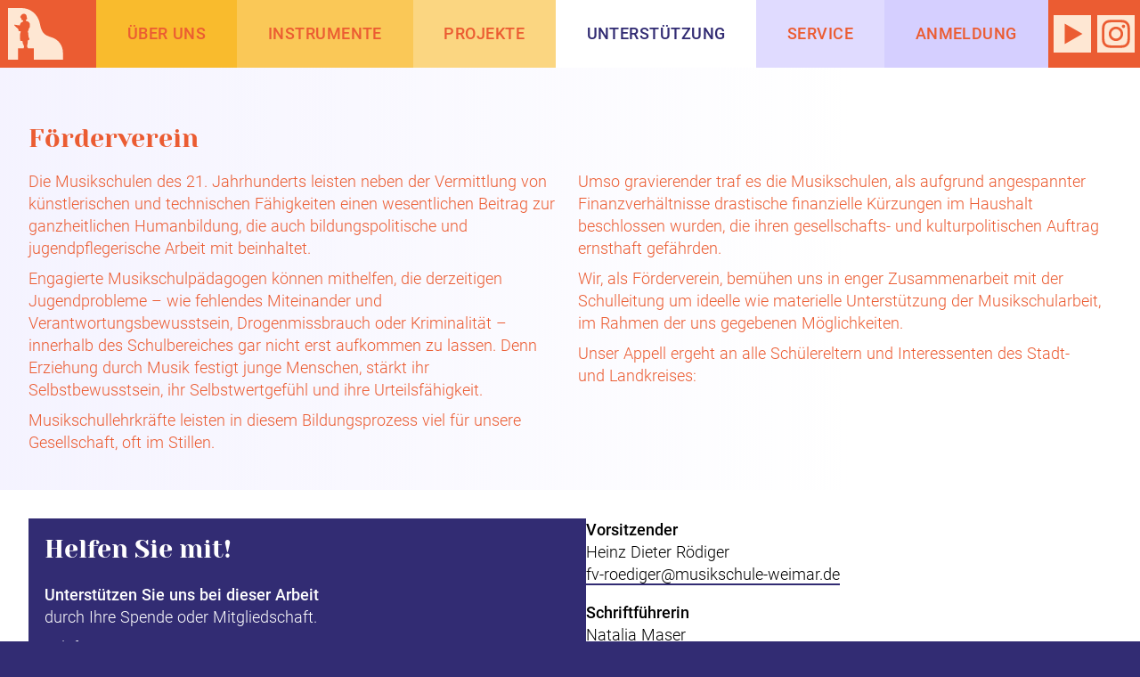

--- FILE ---
content_type: text/html; charset=UTF-8
request_url: https://musikschule-weimar.de/unterstuetzung
body_size: 39914
content:
<!DOCTYPE html>
<html lang="de">
<head>
  <meta charset="utf-8" />
  
  <title>Musikschule	»J. N. Hummel« · Unterstützung</title>
  
  <meta name="apple-mobile-web-app-title" content="Musikschule	»J. N. Hummel«" />
  <meta name="application-name" content="Musikschule	»J. N. Hummel«" /> 

  <!-- <meta name="description" content="" /> -->
  <meta name="robots" content="index, follow" />
  <meta name="viewport" content="width=device-width, initial-scale=1">
  
  <link href="https://musikschule-weimar.de/assets/css/screen.css?231206" rel="stylesheet">
  <!-- <link href="css/print.css" rel="stylesheet" media="print" type="text/css" /> -->
  
  <link rel="icon" href="https://musikschule-weimar.de/assets/img/favicon.ico" sizes="any"/>
	<link rel="icon" href="https://musikschule-weimar.de/assets/img/favicon.svg" type="image/svg+xml"/>
	<link rel="apple-touch-icon" href="https://musikschule-weimar.de/assets/img/favicon.png"/>
  
  <!-- JS -->
  <script>
    document.addEventListener('DOMContentLoaded', function() {
      
      // Scroll Position
      document.addEventListener("scroll", (event) => {
        let Höhe = (document.documentElement.scrollHeight - window.innerHeight);
        let Posi = window.scrollY;
        let PosiProz = Math.round(100 / Höhe * Posi);
        document.body.style.cssText = "--posi:" + PosiProz + ";";
      });
      
      /* externe Sites immer in neuem Fenster öffnen */
			function link_is_external(link_element) {
				return (link_element.host !== window.location.host);
			}
			var links = document.getElementsByTagName('a');
			for (var i = 0; i < links.length; i++) {
				if (link_is_external(links[i])) {
				  links[i].setAttribute('target','_blank');
				}
			}
      
    });
  </script>
  <!-- JS-Slot -->
  
  
</head>

  <body><section>
    
    <header>
      <nav id="menu">
        
        <ul class="burger">
					<!-- Logo -->
          <li class="home icon">
						<a href="https://musikschule-weimar.de" title="Startseite">
							<svg width="100%" height="100%" viewBox="0 0 152 142" version="1.1" xmlns="http://www.w3.org/2000/svg" preserveaspectratio="xMinYMax meet" id="logo">
  <title>Zweckverband Musikschule J. N. Hummel</title>
  <g id="pianoknabe">
    <path d="M27.587,142l-27.587,0l0,-142l36.768,0c6.172,0 12.14,1.045 17.704,3.022c16.841,5.983 29.976,20.508 33.821,40.474c0.734,3.814 1.528,7.173 2.407,10.151c5.247,17.763 13.561,21.898 30.691,27.19c17.748,5.483 30.609,22.046 30.609,41.571l0,19.592l-80.602,0l-0,-30.979l-15.245,-0c-1.253,-1.104 -3.579,-4.319 -3.364,-6.276c0.305,-2.775 2.393,-8.923 1.756,-14.998c0.222,-1.221 4.704,-2.146 4.823,-3.68c0.113,-1.465 -1.979,-5.567 -1.979,-5.567c0,0 -0.834,-1.542 -1.145,-7.908c-0.275,-5.601 -1.171,-7.008 -1.605,-7.77c-0.434,-0.762 1.104,-1.686 1.721,-2.902c0.173,-0.343 0.895,-2.629 1.108,-4.753c-0,-0 0.027,-1.266 0.876,-1.766c0.85,-0.499 2.064,-2.708 2.162,-4.327l0.125,-5.867c0,-0 0.073,-3.996 -4.361,-7.328c-1.116,-0.867 -6.015,-2.344 -6.015,-2.344c-0.558,-0.583 -0.931,-2.459 -0.811,-3.219c0.308,-0.059 2.664,-1.07 3.189,-2.136c0.215,-0.437 0.499,-1.764 -0.219,-3.563c-0.826,-2.073 -0.997,-4.084 -1.02,-4.408c-0.003,-0.037 -0.006,-0.062 -0.013,-0.099c-0.092,-0.483 -0.838,-4.059 -2.902,-5.015c-2.216,-1.025 -4.611,-1.479 -6.294,-1.227c-1.684,0.252 -4.736,1.741 -7.646,7.089c-0,-0 -1.155,1.701 0.043,3.223c-0,0 1.802,1.133 1.86,1.939c0.107,1.493 1.163,3.476 1.371,3.885c0.55,1.078 1.864,1.766 1.864,1.766c0,-0 0.706,0.249 1.871,0.099c0.049,0.346 0.398,2.067 0.199,3.017c-0.731,0.586 -4.709,2.64 -4.709,2.64c-0,-0 -2.011,0.825 -2.908,3.855c-0.109,0.368 -1.402,3.218 -1.735,4.045c-0.334,0.827 -14.36,-1.655 -14.36,-1.655c-0.497,0.006 -0.906,0.407 -0.934,0.918l-0.001,0.015c-0.016,0.288 0.093,0.567 0.297,0.764l10.979,10.565c0.197,0.189 0.305,0.451 0.299,0.728c-0.014,0.544 0.001,1.537 0.211,2.523c0.339,1.589 1.77,2.678 3.352,2.675c0.728,-0.002 1.57,-0.004 2.217,-0.006c0.674,-0.001 1.143,0.707 0.871,1.342c-0.004,0.011 -0.009,0.022 -0.013,0.033c-0.471,1.083 -1.791,5.256 -1.904,7.958c-0.114,2.703 -0.043,12.487 0.491,16.297c0,-0 -0.019,0.897 3.684,0.914c0.489,0.002 2.47,0.139 2.511,0.641c0.154,1.887 0.677,6.339 2.299,9.17c1.832,3.196 2.008,6.445 2.022,7.23c0.003,0.11 -1.084,2.965 -1.816,3.483l-15.013,-0l0,30.979Z"/>
  </g>
</svg>
							<span>Zweckverband Musikschule »Johann Nepomuk Hummel«</span>
						</a>
          </li>
          <!-- Burger -->
          <li class="burger icon">
						<a href="#menu" title="Navigation einblenden">
							<svg width="100%" height="100%" viewBox="0 0 128 128" version="1.1" xmlns="http://www.w3.org/2000/svg" >
	<rect y="12" width="128" height="18"/>
	<rect y="55" width="128" height="18"/>
	<rect y="98" width="128" height="18"/>
</svg>
							<span>Navigation einblenden</span>
						</a>
          </li>
				</ul>

      
        <ul class="main">
          <!-- Logo -->
          <li class="home icon">
            <h1>
              <a href="https://musikschule-weimar.de" title="Startseite">
                <svg width="100%" height="100%" viewBox="0 0 152 142" version="1.1" xmlns="http://www.w3.org/2000/svg" preserveaspectratio="xMinYMax meet" id="logo">
  <title>Zweckverband Musikschule J. N. Hummel</title>
  <g id="pianoknabe">
    <path d="M27.587,142l-27.587,0l0,-142l36.768,0c6.172,0 12.14,1.045 17.704,3.022c16.841,5.983 29.976,20.508 33.821,40.474c0.734,3.814 1.528,7.173 2.407,10.151c5.247,17.763 13.561,21.898 30.691,27.19c17.748,5.483 30.609,22.046 30.609,41.571l0,19.592l-80.602,0l-0,-30.979l-15.245,-0c-1.253,-1.104 -3.579,-4.319 -3.364,-6.276c0.305,-2.775 2.393,-8.923 1.756,-14.998c0.222,-1.221 4.704,-2.146 4.823,-3.68c0.113,-1.465 -1.979,-5.567 -1.979,-5.567c0,0 -0.834,-1.542 -1.145,-7.908c-0.275,-5.601 -1.171,-7.008 -1.605,-7.77c-0.434,-0.762 1.104,-1.686 1.721,-2.902c0.173,-0.343 0.895,-2.629 1.108,-4.753c-0,-0 0.027,-1.266 0.876,-1.766c0.85,-0.499 2.064,-2.708 2.162,-4.327l0.125,-5.867c0,-0 0.073,-3.996 -4.361,-7.328c-1.116,-0.867 -6.015,-2.344 -6.015,-2.344c-0.558,-0.583 -0.931,-2.459 -0.811,-3.219c0.308,-0.059 2.664,-1.07 3.189,-2.136c0.215,-0.437 0.499,-1.764 -0.219,-3.563c-0.826,-2.073 -0.997,-4.084 -1.02,-4.408c-0.003,-0.037 -0.006,-0.062 -0.013,-0.099c-0.092,-0.483 -0.838,-4.059 -2.902,-5.015c-2.216,-1.025 -4.611,-1.479 -6.294,-1.227c-1.684,0.252 -4.736,1.741 -7.646,7.089c-0,-0 -1.155,1.701 0.043,3.223c-0,0 1.802,1.133 1.86,1.939c0.107,1.493 1.163,3.476 1.371,3.885c0.55,1.078 1.864,1.766 1.864,1.766c0,-0 0.706,0.249 1.871,0.099c0.049,0.346 0.398,2.067 0.199,3.017c-0.731,0.586 -4.709,2.64 -4.709,2.64c-0,-0 -2.011,0.825 -2.908,3.855c-0.109,0.368 -1.402,3.218 -1.735,4.045c-0.334,0.827 -14.36,-1.655 -14.36,-1.655c-0.497,0.006 -0.906,0.407 -0.934,0.918l-0.001,0.015c-0.016,0.288 0.093,0.567 0.297,0.764l10.979,10.565c0.197,0.189 0.305,0.451 0.299,0.728c-0.014,0.544 0.001,1.537 0.211,2.523c0.339,1.589 1.77,2.678 3.352,2.675c0.728,-0.002 1.57,-0.004 2.217,-0.006c0.674,-0.001 1.143,0.707 0.871,1.342c-0.004,0.011 -0.009,0.022 -0.013,0.033c-0.471,1.083 -1.791,5.256 -1.904,7.958c-0.114,2.703 -0.043,12.487 0.491,16.297c0,-0 -0.019,0.897 3.684,0.914c0.489,0.002 2.47,0.139 2.511,0.641c0.154,1.887 0.677,6.339 2.299,9.17c1.832,3.196 2.008,6.445 2.022,7.23c0.003,0.11 -1.084,2.965 -1.816,3.483l-15.013,-0l0,30.979Z"/>
  </g>
</svg>
                <span>Zweckverband Musikschule »Johann Nepomuk Hummel«</span>
              </a>
            </h1>
          </li>
          
          <!-- Nav -->
                      <li>
              <a href="https://musikschule-weimar.de/ueber_uns">
                Über Uns              </a>
                                <ul>
                                        <li>
                      <a href="https://musikschule-weimar.de/ueber_uns/aktuelles">
                        Aktuelles                      </a>
                    </li>
                                      </ul>
                            </li>
                      <li>
              <a href="https://musikschule-weimar.de/instrumente">
                Instrumente              </a>
                          </li>
                      <li>
              <a href="https://musikschule-weimar.de/projekte-ensembles">
                Projekte              </a>
                                <ul>
                                        <li>
                      <a href="https://musikschule-weimar.de/projekte-ensembles/projekte">
                        Projekte                      </a>
                    </li>
                                        <li>
                      <a href="https://musikschule-weimar.de/projekte-ensembles/ensembles">
                        Ensembles                      </a>
                    </li>
                                      </ul>
                            </li>
                      <li class="aktiv">
              <a href="https://musikschule-weimar.de/unterstuetzung">
                Unterstützung              </a>
                          </li>
                      <li>
              <a href="https://musikschule-weimar.de/service">
                Service              </a>
                                <ul>
                                        <li>
                      <a href="https://musikschule-weimar.de/service/fuer-eltern">
                        Für Eltern                      </a>
                    </li>
                                        <li>
                      <a href="https://musikschule-weimar.de/service/vermietung">
                        Vermietung                      </a>
                    </li>
                                        <li>
                      <a href="https://musikschule-weimar.de/service/kontakt">
                        Kontakt                      </a>
                    </li>
                                        <li>
                      <a href="https://musikschule-weimar.de/service/impressum">
                        Impressum                      </a>
                    </li>
                                        <li>
                      <a href="https://musikschule-weimar.de/service/datenschutz">
                        Datenschutz                      </a>
                    </li>
                                      </ul>
                            </li>
                      <li>
              <a href="https://musikschule-weimar.de/anmeldung">
                Anmeldung              </a>
                          </li>
                    
          <!-- YT-Link -->
          <li class="video social icon">
            <a href="https://www.youtube.com/@ZWECKVERBANDMUSIKSCHULEJNHUMME" title="YouTube-Kanal der Musikschule" target="_blank">
              <svg width="100%" height="100%" viewBox="0 0 128 128" version="1.1" xmlns="http://www.w3.org/2000/svg" >
    <g>
        <path d="M0,128l128,0l0,-128l-128,0l0,128Zm38.017,-99.144l60.872,35.158l-60.887,35.13l0.015,-70.288Z" />
    </g>
</svg>
              <span>YouTube-Kanal der Musikschule</span>
            </a>
          </li>
          
          <!-- Insta-Link -->
          <li class="insta social icon">
            <a href="https://instagram.com/musikschule_j.n.hummel_weimar" title="Instagram-Feed der Musikschule" target="_blank">
              <svg width="100%" height="100%" viewBox="0 0 128 128" version="1.1" xmlns="http://www.w3.org/2000/svg">
    <g>
        <g>
            <path d="M0,128l0,-128l128,0l0,128l-128,0Zm112.114,-64c0,-9.306 -0.074,-15.965 -0.215,-19.975c-0.288,-4.151 -0.933,-7.732 -1.933,-10.739c-1.289,-3.578 -3.259,-6.693 -5.907,-9.344c-2.652,-2.648 -5.766,-4.618 -9.344,-5.907c-3.007,-1 -6.551,-1.611 -10.632,-1.826c-4.081,-0.215 -10.776,-0.322 -20.083,-0.322c-9.31,0 -16.003,0.106 -20.084,0.321c-4.081,0.215 -7.625,0.826 -10.632,1.826c-3.58,1.289 -6.695,3.259 -9.343,5.907c-2.652,2.652 -4.618,5.766 -5.907,9.344c-1.004,3.007 -1.611,6.551 -1.826,10.632c-0.215,4.081 -0.322,10.777 -0.322,20.083c0,9.31 0.108,16.002 0.323,20.083c0.215,4.081 0.823,7.625 1.826,10.632c1.289,3.582 3.256,6.697 5.907,9.344c2.648,2.648 5.762,4.545 9.343,5.692c3.007,1.144 6.551,1.825 10.632,2.04c4.081,0.215 10.773,0.322 20.083,0.322c9.307,-0 16.003,-0.107 20.084,-0.322c4.081,-0.215 7.625,-0.825 10.632,-1.825c3.578,-1.289 6.693,-3.259 9.344,-5.907c2.648,-2.648 4.618,-5.762 5.907,-9.344c1,-3.007 1.61,-6.551 1.825,-10.632c0.215,-4.081 0.322,-10.773 0.322,-20.083Zm-8.807,16.754c-0.288,5.299 -0.859,9.165 -1.718,11.599c-1.718,4.296 -4.799,7.377 -9.236,9.236c-2.292,0.86 -6.159,1.433 -11.599,1.718c-3.006,0.145 -7.447,0.215 -13.317,0.215l-6.874,0c-5.729,0 -10.169,-0.07 -13.317,-0.215c-5.3,-0.285 -9.166,-0.859 -11.599,-1.718c-4.296,-1.718 -7.377,-4.796 -9.236,-9.236c-0.859,-2.434 -1.433,-6.3 -1.718,-11.599c-0.145,-3.148 -0.215,-7.588 -0.215,-13.317l0,-6.873c0,-5.726 0.07,-10.166 0.215,-13.317c0.285,-5.44 0.859,-9.307 1.718,-11.599c1.718,-4.437 4.796,-7.518 9.236,-9.236c2.433,-0.859 6.3,-1.429 11.599,-1.718c3.148,-0.141 7.588,-0.215 13.317,-0.215l6.874,0c5.725,0 10.166,0.074 13.317,0.215c5.441,0.288 9.307,0.859 11.599,1.718c4.436,1.718 7.517,4.799 9.236,9.236c0.86,2.292 1.43,6.159 1.718,11.599c0.142,3.007 0.215,7.447 0.215,13.317l0,6.873c0,5.729 -0.073,10.169 -0.215,13.317Zm-26.956,-38.126c-3.796,-2.218 -7.914,-3.329 -12.351,-3.329c-4.44,-0 -8.558,1.111 -12.351,3.329c-3.795,2.221 -6.803,5.229 -9.021,9.021c-2.222,3.795 -3.33,7.913 -3.33,12.35c0,4.441 1.108,8.558 3.33,12.351c2.218,3.795 5.226,6.802 9.021,9.021c3.793,2.222 7.912,3.329 12.351,3.329c4.437,-0 8.555,-1.107 12.351,-3.329c3.792,-2.218 6.799,-5.225 9.021,-9.021c2.218,-3.793 3.329,-7.911 3.329,-12.351c0,-4.436 -1.111,-8.555 -3.329,-12.35c-2.221,-3.792 -5.229,-6.799 -9.021,-9.021Zm-0.967,32.756c-3.151,3.151 -6.947,4.725 -11.384,4.726c-4.44,-0 -8.236,-1.575 -11.384,-4.726c-3.152,-3.148 -4.726,-6.944 -4.726,-11.384c0,-4.437 1.575,-8.232 4.726,-11.384c3.148,-3.148 6.945,-4.726 11.384,-4.726c4.437,-0 8.233,1.578 11.384,4.726c3.149,3.152 4.726,6.947 4.726,11.384c0,4.44 -1.578,8.236 -4.726,11.384Zm18.473,-41.24c-1.148,-1.145 -2.508,-1.718 -4.081,-1.718c-1.578,-0 -2.937,0.574 -4.081,1.718c-1.148,1.148 -1.719,2.507 -1.719,4.081c0,1.578 0.57,2.937 1.719,4.081c1.145,1.148 2.503,1.718 4.081,1.718c1.573,-0 2.899,-0.57 3.974,-1.718c1.073,-1.145 1.681,-2.503 1.825,-4.081c-0.001,-1.574 -0.574,-2.933 -1.718,-4.081Z"/>
        </g>
    </g>
</svg>
              <span>Instagram-Feed der Musikschule</span>
            </a>
          </li>
          
          <!-- Burgermenü schließej -->
          <li class="x icon">
            <a href="#">
              <svg width="100%" height="100%" viewBox="0 0 128 128" version="1.1" xmlns="http://www.w3.org/2000/svg" >
	<rect x="0" y="55" transform="rotate(45,64,64)" width="128" height="18"/>
	<rect x="0" y="55" transform="rotate(-45,64,64)" width="128" height="18"/>
</svg>
              <span>Navigation ausblenden</span>
            </a>
          </li>
        </ul>
      </nav>
    </header>
    
    <!-- Inhalt -->
        <article class="artikel unterstuetzung textoben pad">
      <div class="text">
				<h2 class="incognito">Unterstützung</h2>
				<h3>Förderverein</h3>
<p>Die Musikschulen des 21. Jahrhunderts leisten neben der Vermittlung von künstlerischen und technischen Fähigkeiten einen wesentlichen Beitrag zur ganzheitlichen Humanbildung, die auch bildungspolitische und jugendpflegerische Arbeit mit beinhaltet.</p>
<p>Engagierte Musikschulpädagogen können mithelfen, die derzeitigen Jugendprobleme – wie fehlendes Miteinander und Verantwortungsbewusstsein, Drogenmissbrauch oder Kriminalität – innerhalb des Schulbereiches gar nicht erst aufkommen zu lassen. Denn Erziehung durch Musik festigt junge Menschen, stärkt ihr Selbstbewusstsein, ihr Selbstwertgefühl und ihre Urteilsfähigkeit.</p>
<p>Musikschullehrkräfte leisten in diesem Bildungsprozess viel für unsere Gesellschaft, oft im Stillen.</p>
<p>Umso gravierender traf es die Musikschulen, als aufgrund angespannter Finanzverhältnisse drastische finanzielle Kürzungen im Haushalt beschlossen wurden, die ihren gesellschafts- und kulturpolitischen Auftrag ernsthaft gefährden.</p>
<p>Wir, als Förderverein, bemühen uns in enger Zusammenarbeit mit der Schulleitung um ideelle wie materielle Unterstützung der Musikschularbeit, im Rahmen der uns gegebenen Möglichkeiten.</p>
<p>Unser Appell ergeht an alle Schülereltern und Interessenten des Stadt- und Landkreises:</p>      </div>
    </article>
    
    <article class="artikel unterstuetzung textmitte pad">
      <div class="text box">
				<h3>Helfen Sie mit!</h3>
<h4>Unterstützen Sie uns bei dieser Arbeit</h4>
<p>durch Ihre Spende oder Mitgliedschaft.</p>
<p>Telefon: <a href="tel:00493643505945">03643 50 59 45</a><br>
Mobil: <a href="tel:004915122379249">0151 22379249</a><br>
<a href="mailto:foerderverein@musikschule-weimar.de">foerderverein@musikschule-weimar.de</a></p>
<p>Förderverein Freunde Der Musikschule »Johann Nepomuk Hummel« e. V.</p>
<p>Stadt- und Kreissparkasse Weimar<br>
DE46 8205 1000 0301 0164 96<br>
HELADEF1WEM</p>      </div>
      
      <div class="text personen">
        <div><!-- class="zweispalter" -->
          <h4>Vorsitzender</h4>
<p>Heinz Dieter Rödiger<br>
<a href="mailto:fv-roediger@musikschule-weimar.de">fv-roediger@musikschule-weimar.de</a></p>
<h4>Schriftführerin</h4>
<p>Natalia Maser<br>
<a href="mailto:fv-maser@musikschule-weimar.de">fv-maser@musikschule-weimar.de</a></p>
<h4>Stellvertreter</h4>
<p>Theo Rosenfeld<br>
<a href="mailto:fv-rosenfeld@musikschule-weimar.de">fv-rosenfeld@musikschule-weimar.de</a></p>
<h4>Kassenwart</h4>
<p>Heinz-Dieter Rödiger<br>
<a href="mailto:fv-roediger@musikschule-weimar.de">fv-roediger@musikschule-weimar.de</a></p>				</div>
				<!-- Downloads -->
				      </div>
    </article>

    <article class="artikel unterstuetzung textunten pad">
      <div class="text">
				<h3>Unsere Unterstützer</h3>
<ul class=" is-dense">
<li>Weimarer Wohnstätte GmbH</li>
</ul>      </div>
    </article>

    
      
    <footer>
      <nav>
        <ul>
                      <li><a href="https://musikschule-weimar.de/service/kontakt">Kontakt</a></li>
                      <li><a href="https://musikschule-weimar.de/service/impressum">Impressum</a></li>
                      <li><a href="https://musikschule-weimar.de/service/datenschutz">Datenschutz</a></li>
                  </ul>
      </nav>
      
      <ul class="logos">
        <li>
          <a href="https://musikschule-weimar.de" title="Startseite" class="logo">
            <svg id="logo-typo" class="logo" width="100%" height="100%" viewBox="0 0 512 142" version="1.1" xmlns="http://www.w3.org/2000/svg" xmlns:xlink="http://www.w3.org/1999/xlink" preserveaspectratio="xMinYMax meet">

  <title>Zweckverband Musikschule J. N. Hummel</title>

  <defs>
    <path id="piano" d="M481.462,80.992c-17.092,-5.289 -25.386,-9.421 -30.621,-27.173c-0.878,-2.976 -1.67,-6.333 -2.403,-10.145c-3.835,-19.953 -16.941,-34.469 -33.743,-40.448c-5.551,-1.976 -11.506,-3.02 -17.663,-3.02l-36.684,-0l-0,141.911l151.652,-0l0,-19.58c0,-19.513 -12.831,-36.066 -30.538,-41.545"/>

    <path id="dude" d="M402.802,111.157c0.731,-0.517 1.815,-3.371 1.813,-3.481c-0.015,-0.784 -0.19,-4.031 -2.018,-7.225c-1.618,-2.83 -2.14,-7.279 -2.294,-9.165c-0.04,-0.501 -2.017,-0.638 -2.505,-0.64c-3.694,-0.017 -3.675,-0.914 -3.675,-0.914c-0.533,-3.807 -0.604,-13.585 -0.491,-16.286c0.114,-2.701 1.43,-6.871 1.9,-7.954c0.005,-0.01 0.009,-0.021 0.014,-0.032c0.27,-0.635 -0.197,-1.343 -0.87,-1.341c-0.646,0.001 -1.486,0.004 -2.212,0.005c-1.578,0.004 -3.005,-1.085 -3.344,-2.673c-0.21,-0.985 -0.224,-1.978 -0.211,-2.521c0.007,-0.277 -0.102,-0.539 -0.298,-0.728l-10.953,-10.558c-0.204,-0.197 -0.313,-0.476 -0.297,-0.764l0.001,-0.014c0.028,-0.511 0.435,-0.913 0.932,-0.918c-0,-0 13.993,2.481 14.326,1.654c0.334,-0.827 1.623,-3.675 1.732,-4.042c0.895,-3.028 2.901,-3.853 2.901,-3.853c0,-0 3.969,-2.053 4.699,-2.639c0.198,-0.949 -0.15,-2.669 -0.199,-3.015c-1.162,0.151 -1.866,-0.099 -1.866,-0.099c-0,0 -1.312,-0.687 -1.86,-1.765c-0.208,-0.409 -1.261,-2.389 -1.368,-3.882c-0.058,-0.805 -1.856,-1.938 -1.856,-1.938c-1.196,-1.52 -0.043,-3.221 -0.043,-3.221c2.904,-5.344 5.949,-6.832 7.628,-7.084c1.68,-0.252 4.07,0.202 6.28,1.226c2.06,0.955 2.803,4.529 2.895,5.012c0.007,0.036 0.011,0.062 0.013,0.099c0.023,0.324 0.194,2.333 1.019,4.405c0.715,1.798 0.433,3.124 0.218,3.561c-0.524,1.065 -2.875,2.075 -3.182,2.134c-0.119,0.76 0.252,2.634 0.809,3.218c0,-0 4.888,1.475 6.001,2.342c4.424,3.329 4.351,7.323 4.351,7.323l-0.124,5.864c-0.098,1.617 -1.31,3.825 -2.157,4.324c-0.848,0.5 -0.875,1.765 -0.875,1.765c-0.212,2.123 -0.932,4.407 -1.105,4.749c-0.616,1.216 -2.15,2.139 -1.717,2.901c0.433,0.762 1.327,2.167 1.601,7.765c0.311,6.362 1.143,7.904 1.143,7.904c-0,-0 2.087,4.099 1.974,5.563c-0.118,1.533 -4.59,2.457 -4.812,3.677c0.636,6.072 -1.448,12.216 -1.752,14.989c-0.214,1.955 2.106,5.169 3.357,6.272l15.209,-0l0,53.072l-43.71,-0l0,-53.072l14.978,-0Z"/>

    <mask id="dudemask" >
      <rect x="0" y="0" width="100%" height="100%" fill="white"/>
      <use xlink:href="#dude" fill="black"/>
    </mask>

  </defs>

  <g id="klavierlogo" mask="url(#dudemask)">
    <use xlink:href="#piano" />
  </g>

  <g id="typo">
    <g>
      <g id="zv">
          <path d="M1.819,29.381l18.956,-26.236l-18.611,0l-0,-2.369l21.67,0l0,2.197l-18.913,26.151l19.301,-0l-0.56,2.412l-21.843,-0l0,-2.155Z"/>
          <path d="M26.505,0.776l2.929,0l7.237,27.486l7.627,-27.357l2.843,0l7.409,27.314l7.325,-27.443l2.756,0l-8.659,30.76l-3.059,-0l-7.409,-27.357l-7.41,27.357l-2.886,-0l-8.703,-30.76Z"/>
          <path d="M68.725,0.776l19.342,0l0,2.369l-16.715,0l0,11.288l15.853,0l0,2.456l-15.853,-0l0,12.235l17.448,-0l-0.603,2.412l-19.472,-0l-0,-30.76Z"/>
          <path d="M118.267,21.671c-0.201,1.522 -0.597,2.928 -1.184,4.221c-0.589,1.293 -1.386,2.413 -2.392,3.361c-1.005,0.947 -2.226,1.695 -3.661,2.239c-1.437,0.546 -3.102,0.819 -4.998,0.819c-2.011,-0 -3.841,-0.344 -5.492,-1.034c-1.653,-0.688 -3.074,-1.716 -4.266,-3.08c-1.192,-1.364 -2.118,-3.043 -2.778,-5.041c-0.662,-1.995 -0.991,-4.3 -0.991,-6.914c0,-2.643 0.358,-4.976 1.076,-7c0.718,-2.026 1.688,-3.72 2.908,-5.085c1.222,-1.364 2.643,-2.398 4.266,-3.101c1.622,-0.704 3.353,-1.056 5.191,-1.056c1.867,-0 3.475,0.245 4.825,0.733c1.35,0.488 2.492,1.17 3.425,2.046c0.934,0.876 1.687,1.918 2.262,3.124c0.574,1.206 1.034,2.513 1.378,3.92l-2.499,0.56c-0.316,-1.264 -0.71,-2.398 -1.184,-3.403c-0.474,-1.006 -1.077,-1.852 -1.809,-2.542c-0.733,-0.69 -1.615,-1.22 -2.649,-1.594c-1.034,-0.373 -2.284,-0.561 -3.749,-0.561c-1.695,0 -3.203,0.346 -4.523,1.034c-1.322,0.69 -2.443,1.653 -3.36,2.887c-0.92,1.235 -1.623,2.7 -2.112,4.394c-0.488,1.696 -0.733,3.548 -0.733,5.557c0,2.04 0.237,3.899 0.712,5.579c0.474,1.681 1.162,3.139 2.067,4.373c0.906,1.236 2.033,2.191 3.383,2.865c1.349,0.676 2.9,1.012 4.652,1.012c1.666,0 3.066,-0.208 4.201,-0.623c1.134,-0.417 2.068,-0.998 2.799,-1.745c0.733,-0.748 1.307,-1.63 1.724,-2.65c0.416,-1.02 0.725,-2.117 0.927,-3.295l2.584,-0Z"/>
          <path d="M123.351,0.776l2.628,0l-0,16.069l16.155,-16.069l3.146,0l-11.417,11.503l12.579,19.257l-3.187,-0l-11.373,-17.534l-5.903,5.816l-0,11.718l-2.628,-0l0,-30.76Z"/>
          <path d="M146.787,0.776l3.016,0l10.425,27.787l10.555,-27.787l2.757,0l-11.933,30.76l-2.843,-0l-11.977,-30.76Z"/>
          <path d="M177.676,0.776l19.343,0l-0,2.369l-16.715,0l-0,11.288l15.853,0l-0,2.456l-15.853,-0l-0,12.235l17.448,-0l-0.603,2.412l-19.473,-0l-0,-30.76Z"/>
          <path d="M213.002,15.768c1.55,-0 2.835,-0.151 3.855,-0.453c1.02,-0.301 1.831,-0.738 2.435,-1.313c0.603,-0.575 1.027,-1.263 1.27,-2.068c0.245,-0.804 0.367,-1.723 0.367,-2.757c0,-1.005 -0.13,-1.888 -0.387,-2.65c-0.259,-0.761 -0.712,-1.399 -1.358,-1.917c-0.646,-0.518 -1.508,-0.905 -2.584,-1.163c-1.077,-0.258 -2.435,-0.388 -4.072,-0.388l-6.936,-0l0,12.709l7.41,-0Zm-9.995,-14.992l9.651,0c2.211,0 4.027,0.244 5.449,0.732c1.421,0.488 2.542,1.121 3.36,1.896c0.819,0.775 1.379,1.666 1.681,2.671c0.301,1.006 0.452,2.024 0.452,3.058c0,1.954 -0.438,3.62 -1.314,4.998c-0.876,1.378 -2.305,2.427 -4.286,3.145l6.634,14.26l-3.058,-0l-6.162,-13.657c-0.488,0.057 -0.99,0.107 -1.507,0.151c-0.517,0.043 -1.063,0.065 -1.638,0.065l-6.677,-0l0,13.441l-2.585,-0l-0,-30.76Z"/>
          <path d="M240.229,29.209c1.637,0 2.979,-0.143 4.028,-0.431c1.048,-0.287 1.881,-0.696 2.499,-1.227c0.617,-0.531 1.048,-1.177 1.292,-1.938c0.244,-0.761 0.367,-1.617 0.367,-2.564c-0,-2.096 -0.632,-3.691 -1.896,-4.782c-1.265,-1.092 -3.317,-1.637 -6.16,-1.637l-8.014,-0l-0,12.579l7.884,0Zm-0.344,-14.949c2.67,-0 4.616,-0.481 5.837,-1.443c1.22,-0.962 1.831,-2.391 1.831,-4.287c0,-1.896 -0.611,-3.28 -1.831,-4.157c-1.221,-0.876 -3.325,-1.315 -6.312,-1.315l-7.065,0l-0,11.202l7.54,-0Zm-10.124,-13.484l9.736,0c2.153,0 3.913,0.201 5.277,0.603c1.364,0.402 2.449,0.955 3.253,1.659c0.803,0.704 1.357,1.515 1.658,2.434c0.302,0.919 0.452,1.896 0.452,2.93c0,1.55 -0.359,2.9 -1.076,4.049c-0.719,1.148 -1.925,2.083 -3.619,2.801c1.091,0.373 2.003,0.824 2.736,1.356c0.732,0.532 1.321,1.127 1.765,1.787c0.445,0.662 0.762,1.373 0.949,2.133c0.186,0.762 0.279,1.53 0.279,2.305c0,1.206 -0.186,2.341 -0.559,3.404c-0.374,1.062 -0.991,1.989 -1.853,2.778c-0.862,0.791 -1.981,1.408 -3.361,1.853c-1.378,0.446 -3.073,0.668 -5.083,0.668l-10.554,-0l-0,-30.76Z"/>
          <path d="M272.281,19.732l-6.333,-16.069l-6.246,16.069l12.579,-0Zm-7.755,-18.956l3.102,0l12.149,30.76l-2.844,-0l-3.705,-9.392l-14.475,-0l-3.661,9.392l-2.758,-0l12.192,-30.76Z"/>
          <path d="M283.826,0.776l2.887,0l17.232,26.624l0,-26.624l2.543,0l-0,30.76l-2.843,-0l-17.276,-26.711l-0,26.711l-2.543,-0l0,-30.76Z"/>
          <path d="M323.16,29.209c4.106,0 7.122,-1.141 9.046,-3.424c1.924,-2.284 2.887,-5.537 2.887,-9.758c-0,-4.164 -0.898,-7.368 -2.693,-9.608c-1.795,-2.24 -4.616,-3.361 -8.465,-3.361l-7.754,0l-0,26.151l6.979,0Zm-9.608,-28.433l10.383,0c2.154,0 4.092,0.309 5.816,0.926c1.723,0.618 3.181,1.552 4.373,2.801c1.19,1.248 2.111,2.821 2.757,4.717c0.645,1.896 0.969,4.136 0.969,6.72c0,2.615 -0.344,4.897 -1.034,6.85c-0.69,1.953 -1.68,3.576 -2.973,4.869c-1.293,1.291 -2.858,2.262 -4.695,2.908c-1.839,0.646 -3.893,0.969 -6.161,0.969l-9.435,-0l-0,-30.76Z"/>
      </g>
      <g id="ms">
          <path d="M45.875,53.512l3.402,0l11.116,27.701l11.287,-27.701l3.232,0l-0,30.76l-2.457,-0l-0,-26.366c-0.144,0.259 -0.603,1.365 -1.378,3.317c-0.344,0.834 -0.775,1.889 -1.293,3.167c-0.516,1.279 -1.156,2.843 -1.916,4.695c-0.762,1.853 -1.659,4.029 -2.693,6.528c-1.034,2.499 -2.227,5.385 -3.576,8.659l-2.499,-0l-10.77,-26.194l0,26.194l-2.455,-0l-0,-30.76Z"/>
          <path d="M80.942,53.512l2.629,0l-0,18.74c-0,3.476 0.674,6.089 2.024,7.841c1.349,1.753 3.576,2.627 6.678,2.627c1.578,0 2.907,-0.221 3.984,-0.666c1.078,-0.445 1.953,-1.106 2.629,-1.983c0.675,-0.876 1.163,-1.967 1.465,-3.274c0.301,-1.307 0.451,-2.821 0.451,-4.545l0,-18.74l2.629,0l0,18.697c0,2.269 -0.252,4.216 -0.755,5.838c-0.502,1.623 -1.235,2.951 -2.196,3.985c-0.963,1.034 -2.141,1.795 -3.533,2.283c-1.394,0.489 -2.965,0.732 -4.717,0.732c-1.811,0 -3.412,-0.243 -4.804,-0.732c-1.393,-0.488 -2.571,-1.255 -3.533,-2.305c-0.962,-1.048 -1.695,-2.398 -2.196,-4.05c-0.504,-1.651 -0.755,-3.625 -0.755,-5.923l-0,-18.525Z"/>
          <path d="M110.883,76.216c0.46,2.297 1.451,3.956 2.973,4.976c1.522,1.02 3.792,1.528 6.807,1.528c1.551,0 2.836,-0.172 3.856,-0.516c1.019,-0.344 1.831,-0.803 2.434,-1.378c0.603,-0.575 1.034,-1.25 1.293,-2.026c0.257,-0.775 0.387,-1.594 0.387,-2.455c0,-0.718 -0.08,-1.4 -0.237,-2.047c-0.158,-0.646 -0.46,-1.234 -0.905,-1.765c-0.445,-0.532 -1.084,-0.999 -1.918,-1.401c-0.832,-0.402 -1.923,-0.717 -3.273,-0.948l-3.834,-0.646c-1.494,-0.259 -2.823,-0.588 -3.985,-0.991c-1.163,-0.401 -2.147,-0.926 -2.952,-1.572c-0.804,-0.646 -1.415,-1.458 -1.831,-2.435c-0.416,-0.975 -0.624,-2.167 -0.624,-3.575c-0,-1.407 0.294,-2.628 0.883,-3.662c0.588,-1.034 1.378,-1.888 2.369,-2.563c0.992,-0.674 2.155,-1.178 3.491,-1.508c1.335,-0.33 2.748,-0.496 4.243,-0.496c1.923,0 3.532,0.209 4.825,0.625c1.293,0.417 2.355,0.97 3.187,1.658c0.834,0.69 1.479,1.473 1.939,2.349c0.459,0.876 0.819,1.759 1.078,2.649l-2.412,0.69c-0.288,-0.89 -0.625,-1.687 -1.014,-2.392c-0.388,-0.702 -0.904,-1.299 -1.55,-1.787c-0.647,-0.489 -1.459,-0.862 -2.434,-1.121c-0.977,-0.258 -2.17,-0.388 -3.576,-0.388c-1.58,0 -2.902,0.152 -3.964,0.453c-1.063,0.302 -1.925,0.718 -2.584,1.249c-0.662,0.532 -1.136,1.163 -1.423,1.896c-0.287,0.732 -0.431,1.515 -0.431,2.348c0,0.861 0.101,1.608 0.302,2.241c0.201,0.632 0.546,1.178 1.034,1.636c0.489,0.459 1.141,0.848 1.961,1.163c0.819,0.316 1.845,0.589 3.08,0.819l4.352,0.775c1.55,0.288 2.892,0.661 4.027,1.121c1.135,0.46 2.075,1.041 2.823,1.745c0.745,0.703 1.299,1.544 1.658,2.519c0.359,0.978 0.538,2.127 0.538,3.447c0,1.178 -0.231,2.291 -0.689,3.339c-0.459,1.048 -1.141,1.96 -2.047,2.736c-0.904,0.775 -2.032,1.392 -3.381,1.853c-1.351,0.459 -2.929,0.688 -4.74,0.688c-1.665,0 -3.209,-0.158 -4.63,-0.473c-1.422,-0.316 -2.671,-0.826 -3.748,-1.53c-1.078,-0.704 -1.961,-1.615 -2.65,-2.736c-0.689,-1.119 -1.12,-2.483 -1.292,-4.092l2.584,-0Z"/>
          <rect x="137.551" y="53.512" width="2.628" height="30.759"/>
          <path d="M147.244,53.512l2.628,0l-0,16.069l16.155,-16.069l3.145,0l-11.416,11.503l12.579,19.257l-3.187,-0l-11.373,-17.534l-5.903,5.816l-0,11.718l-2.628,-0l0,-30.76Z"/>
          <path d="M174.815,76.216c0.459,2.297 1.45,3.956 2.973,4.976c1.521,1.02 3.79,1.528 6.807,1.528c1.55,0 2.835,-0.172 3.855,-0.516c1.019,-0.344 1.831,-0.803 2.434,-1.378c0.603,-0.575 1.034,-1.25 1.293,-2.026c0.258,-0.775 0.387,-1.594 0.387,-2.455c0,-0.718 -0.079,-1.4 -0.237,-2.047c-0.158,-0.646 -0.459,-1.234 -0.904,-1.765c-0.446,-0.532 -1.085,-0.999 -1.917,-1.401c-0.834,-0.402 -1.925,-0.717 -3.274,-0.948l-3.835,-0.646c-1.493,-0.259 -2.821,-0.588 -3.984,-0.991c-1.164,-0.401 -2.148,-0.926 -2.952,-1.572c-0.804,-0.646 -1.415,-1.458 -1.83,-2.435c-0.417,-0.975 -0.625,-2.167 -0.625,-3.575c0,-1.407 0.293,-2.628 0.882,-3.662c0.589,-1.034 1.38,-1.888 2.37,-2.563c0.991,-0.674 2.155,-1.178 3.49,-1.508c1.336,-0.33 2.75,-0.496 4.244,-0.496c1.924,0 3.533,0.209 4.824,0.625c1.293,0.417 2.355,0.97 3.189,1.658c0.832,0.69 1.478,1.473 1.939,2.349c0.459,0.876 0.818,1.759 1.076,2.649l-2.412,0.69c-0.287,-0.89 -0.625,-1.687 -1.013,-2.392c-0.387,-0.702 -0.905,-1.299 -1.551,-1.787c-0.645,-0.489 -1.457,-0.862 -2.434,-1.121c-0.977,-0.258 -2.169,-0.388 -3.576,-0.388c-1.58,0 -2.9,0.152 -3.962,0.453c-1.064,0.302 -1.926,0.718 -2.586,1.249c-0.66,0.532 -1.135,1.163 -1.421,1.896c-0.289,0.732 -0.431,1.515 -0.431,2.348c-0,0.861 0.1,1.608 0.302,2.241c0.2,0.632 0.544,1.178 1.034,1.636c0.487,0.459 1.141,0.848 1.959,1.163c0.819,0.316 1.845,0.589 3.08,0.819l4.352,0.775c1.551,0.288 2.894,0.661 4.028,1.121c1.134,0.46 2.074,1.041 2.822,1.745c0.747,0.703 1.299,1.544 1.658,2.519c0.36,0.978 0.538,2.127 0.538,3.447c0,1.178 -0.229,2.291 -0.688,3.339c-0.461,1.048 -1.142,1.96 -2.046,2.736c-0.906,0.775 -2.033,1.392 -3.383,1.853c-1.35,0.459 -2.929,0.688 -4.739,0.688c-1.666,0 -3.21,-0.158 -4.631,-0.473c-1.422,-0.316 -2.671,-0.826 -3.748,-1.53c-1.076,-0.704 -1.96,-1.615 -2.65,-2.736c-0.689,-1.119 -1.119,-2.483 -1.292,-4.092l2.585,-0Z"/>
          <path d="M225.522,74.407c-0.202,1.522 -0.597,2.928 -1.185,4.221c-0.589,1.293 -1.386,2.413 -2.392,3.361c-1.004,0.947 -2.225,1.695 -3.661,2.24c-1.437,0.545 -3.102,0.818 -4.998,0.818c-2.01,0 -3.841,-0.344 -5.492,-1.034c-1.652,-0.688 -3.074,-1.716 -4.266,-3.08c-1.192,-1.364 -2.117,-3.043 -2.778,-5.041c-0.661,-1.995 -0.99,-4.3 -0.99,-6.914c-0,-2.643 0.358,-4.976 1.076,-7c0.718,-2.026 1.688,-3.72 2.908,-5.084c1.221,-1.365 2.643,-2.399 4.266,-3.102c1.621,-0.704 3.353,-1.056 5.191,-1.056c1.866,0 3.474,0.245 4.824,0.733c1.35,0.488 2.493,1.17 3.426,2.046c0.933,0.876 1.686,1.918 2.262,3.124c0.573,1.206 1.033,2.513 1.378,3.92l-2.499,0.56c-0.316,-1.264 -0.71,-2.398 -1.185,-3.403c-0.474,-1.006 -1.077,-1.852 -1.809,-2.542c-0.733,-0.69 -1.615,-1.22 -2.649,-1.594c-1.034,-0.373 -2.283,-0.561 -3.748,-0.561c-1.696,0 -3.204,0.346 -4.523,1.034c-1.322,0.69 -2.443,1.653 -3.361,2.887c-0.919,1.235 -1.623,2.7 -2.111,4.394c-0.489,1.696 -0.733,3.548 -0.733,5.558c-0,2.039 0.237,3.898 0.711,5.579c0.474,1.68 1.163,3.138 2.068,4.372c0.905,1.236 2.032,2.191 3.382,2.865c1.349,0.676 2.901,1.012 4.652,1.012c1.667,0 3.067,-0.207 4.201,-0.623c1.135,-0.417 2.068,-0.998 2.8,-1.745c0.733,-0.747 1.307,-1.63 1.724,-2.65c0.415,-1.02 0.725,-2.117 0.926,-3.295l2.585,-0Z"/>
          <path d="M231.424,53.512l2.628,0l-0,13.614l17.361,-0l0,-13.614l2.628,0l0,30.76l-2.628,-0l0,-14.691l-17.361,0l-0,14.691l-2.628,-0l0,-30.76Z"/>
          <path d="M260.891,53.512l2.629,0l-0,18.74c-0,3.476 0.674,6.089 2.024,7.841c1.349,1.753 3.576,2.627 6.678,2.627c1.579,0 2.907,-0.221 3.984,-0.666c1.078,-0.445 1.953,-1.106 2.629,-1.983c0.675,-0.876 1.163,-1.967 1.465,-3.274c0.301,-1.307 0.451,-2.821 0.451,-4.545l0,-18.74l2.629,0l0,18.697c0,2.269 -0.252,4.216 -0.755,5.838c-0.502,1.623 -1.235,2.951 -2.196,3.985c-0.963,1.034 -2.141,1.795 -3.533,2.283c-1.393,0.489 -2.965,0.732 -4.717,0.732c-1.81,0 -3.412,-0.243 -4.804,-0.732c-1.393,-0.488 -2.571,-1.255 -3.533,-2.305c-0.962,-1.048 -1.695,-2.398 -2.196,-4.05c-0.504,-1.651 -0.755,-3.625 -0.755,-5.923l0,-18.525Z"/>
          <path d="M290.229,53.512l2.629,0l-0,28.304l16.715,0l-0.56,2.456l-18.784,-0l-0,-30.76Z"/>
          <path d="M313.924,53.512l19.343,0l-0,2.369l-16.715,0l-0,11.288l15.853,0l0,2.456l-15.853,-0l-0,12.235l17.448,-0l-0.603,2.412l-19.473,-0l0,-30.76Z"/>
      </g>
      <g id="jnh">
        <path d="M15.63,130.746l0,-25.775l-3.29,-0.823l-0,-0.823l15.629,0l-0,0.823l-3.291,0.823l0,25.775c0,7.403 -4.387,11.79 -14.532,11.79c-7.13,-0 -10.146,-3.016 -10.146,-6.032c0,-2.468 1.646,-4.114 4.113,-4.114c1.097,0 2.194,0.274 2.194,0.274l-0,8.227c-0,0 1.096,0.549 2.742,0.549c3.839,-0 6.581,-2.743 6.581,-10.694"/>
        <path d="M31.858,142.262c-2.194,-0 -4.114,-1.919 -4.114,-4.113c0,-2.194 1.92,-4.113 4.114,-4.113c2.193,0 4.113,1.919 4.113,4.113c0,2.194 -1.92,4.113 -4.113,4.113"/>
        <path d="M80.058,105.793l-4.388,-1.645l0,-0.823l10.42,0l-0,0.823l-4.387,1.645l0,36.743l-1.645,-0l-25.501,-29.887l-0,26.596l4.388,1.646l-0,0.823l-10.42,-0l0,-0.823l4.387,-1.646l0,-34l-3.839,-1.097l0,-0.823l5.759,0c4.387,0 6.306,2.194 7.678,3.839l17.548,20.565l0,-21.936Z"/>
        <path d="M90.799,142.262c-2.194,-0 -4.112,-1.919 -4.112,-4.113c-0,-2.194 1.918,-4.113 4.112,-4.113c2.195,0 4.113,1.919 4.113,4.113c0,2.194 -1.918,4.113 -4.113,4.113"/>
        <path d="M108.564,104.148l-0,-0.823l15.629,0l-0,0.823l-3.291,0.823l0,17l11.791,-0l-0,-17l-3.291,-0.823l0,-0.823l15.63,0l0,0.823l-3.29,0.823l-0,35.098l3.29,0.822l0,0.823l-15.63,-0l0,-0.823l3.291,-0.822l-0,-16.727l-11.791,0l0,16.727l3.291,0.822l-0,0.823l-15.629,-0l-0,-0.823l3.289,-0.822l0,-35.098l-3.289,-0.823Z"/>
        <path d="M155.225,114.293c3.291,0 4.935,1.646 4.935,4.937l0,14.258c0,4.935 2.194,7.129 4.113,7.129c3.29,0 4.936,-4.388 4.936,-4.388l0,-20.29l-3.29,-0.823l-0,-0.823l15.355,0l-0,0.823l-3.291,0.823l0,26.049l-0.548,-0c-6.307,-0 -7.403,-4.387 -7.403,-4.387c-0,-0 -2.194,4.935 -7.952,4.935c-6.307,-0 -10.694,-4.387 -10.694,-9.048l0,-17.549l-3.29,-0.823l-0,-0.823l7.129,0Z"/>
        <path d="M221.3,122.52c0,-5.21 -1.918,-7.129 -3.564,-7.129c-2.741,-0 -4.387,4.387 -4.387,4.387l-0,20.291l3.29,0.822l0,0.823l-15.354,-0l-0,-0.823l3.29,-0.822l0,-17.549c0,-5.21 -1.92,-7.129 -3.565,-7.129c-2.742,-0 -4.388,4.387 -4.388,4.387l0,20.291l3.291,0.822l-0,0.823l-15.355,-0l-0,-0.823l3.29,-0.822l0,-24.13l-3.29,-0.823l-0,-0.823l4.935,0c5.211,0 6.307,4.113 6.307,4.113c-0,0 2.194,-4.935 7.403,-4.935c4.387,-0 7.678,2.194 9.324,5.209c-0,0 2.192,-5.209 7.403,-5.209c6.033,-0 10.145,4.113 10.145,9.049l0,17.549l3.291,0.822l-0,0.823l-7.129,-0c-3.291,-0 -4.937,-1.645 -4.937,-4.935l0,-14.259Z"/>
        <path d="M273.39,122.52c0,-5.21 -1.92,-7.129 -3.564,-7.129c-2.743,-0 -4.387,4.387 -4.387,4.387l-0,20.291l3.29,0.822l0,0.823l-15.356,-0l-0,-0.823l3.29,-0.822l0,-17.549c0,-5.21 -1.918,-7.129 -3.564,-7.129c-2.743,-0 -4.387,4.387 -4.387,4.387l-0,20.291l3.29,0.822l0,0.823l-15.356,-0l0,-0.823l3.291,-0.822l-0,-24.13l-3.291,-0.823l0,-0.823l4.937,0c5.209,0 6.307,4.113 6.307,4.113c-0,0 2.192,-4.935 7.403,-4.935c4.387,-0 7.677,2.194 9.322,5.209c0,0 2.194,-5.209 7.403,-5.209c6.033,-0 10.146,4.113 10.146,9.049l-0,17.549l3.29,0.822l0,0.823l-7.129,-0c-3.29,-0 -4.935,-1.645 -4.935,-4.935l0,-14.259Z"/>
        <path d="M305.737,127.455c-0,0 0.548,-1.92 0.548,-4.113c-0,-6.581 -2.194,-8.775 -4.113,-8.775c-1.92,0 -4.113,2.194 -4.113,13.436c4.935,0 7.678,-0.548 7.678,-0.548m-17.001,0.548c0,-9.048 5.483,-14.532 13.436,-14.532c8.226,-0 13.161,4.935 13.161,10.968c-0,1.92 -0.548,3.29 -0.548,3.29c-0,0 -7.952,1.645 -16.726,1.645c0,9.049 2.741,11.791 6.58,11.791c4.388,0 7.953,-3.564 7.953,-7.129l1.37,0c0,4.387 -4.112,8.5 -10.419,8.5c-9.324,-0 -14.807,-5.483 -14.807,-14.533"/>
        <path d="M326.57,103.325c3.29,0 4.936,1.646 4.936,4.935l0,31.809l3.291,0.822l-0,0.823l-15.356,-0l-0,-0.823l3.29,-0.822l0,-35.098l-3.29,-0.823l-0,-0.823l7.129,0Z"/>
    </g>
    </g>
  </g>

</svg>
          </a>
        </li>
        <li class="tsk">
          <span class="label">gefördert durch</span>
          <svg width="100%" height="100%" viewBox="0 0 796 142" version="1.1" xmlns="http://www.w3.org/2000/svg">
<title>Freistaat Thüringen – Staatskanzlei</title>
<g><path d="M0,46.088l43.275,-0l-0,8.649l-17.017,0l0,60.192l-9.245,0l-0,-60.192l-17.013,0l0,-8.649Z"/>
<path d="M45.917,114.929l-0,-68.841l8.658,-0l-0,25.766c2.654,-2.95 7.079,-5.116 12.096,-5.116c10.917,-0 19.571,4.72 19.571,20.654l-0,27.537l-8.654,0l-0,-27.537c-0,-9.634 -5.309,-12.396 -11.509,-12.396c-6.292,-0 -11.504,5.121 -11.504,12.396l-0,27.537l-8.658,0Z"/>
<path d="M121.15,50.413c3.246,-0 5.508,2.358 5.508,5.504c0,3.245 -2.262,5.508 -5.508,5.508c-3.246,0 -5.508,-2.263 -5.508,-5.508c-0,-3.146 2.262,-5.504 5.508,-5.504Zm-15.738,-0c3.246,-0 5.509,2.358 5.509,5.504c-0,3.245 -2.263,5.508 -5.509,5.508c-3.245,0 -5.508,-2.263 -5.508,-5.508c0,-3.146 2.263,-5.504 5.508,-5.504Zm28.03,17.308l-0,27.541c-0,12.388 -8.655,20.655 -20.159,20.655c-11.508,-0 -20.166,-8.267 -20.166,-20.655l-0,-27.541l8.658,-0l0,27.541c0,7.276 5.308,12.388 11.508,12.388c6.196,0 11.504,-5.112 11.504,-12.388l0,-27.541l8.655,-0Z"/>
<path d="M140.217,67.721l8.262,-0l0,5.412l0.2,0c2.95,-4.625 6.979,-6.395 12.783,-6.395l1.967,-0l0,8.258l-1.275,-0c-8.362,-0 -13.279,5.121 -13.279,17.904l-0,22.029l-8.658,0l-0,-47.208Z"/>
<path d="M170.604,114.929l0,-47.208l8.654,-0l0,47.208l-8.654,0Zm4.329,-62.942c3.342,0 5.213,2.555 5.213,5.213c-0,2.658 -1.871,5.208 -5.213,5.208c-3.346,0 -5.212,-2.55 -5.212,-5.208c-0,-2.658 1.866,-5.213 5.212,-5.213Z"/>
<path d="M189.088,114.929l-0,-27.537c-0,-12.396 8.658,-20.654 20.166,-20.654c11.504,-0 20.163,8.258 20.163,20.654l-0,27.537l-8.659,0l0,-27.537c0,-7.275 -5.308,-12.396 -11.504,-12.396c-6.2,-0 -11.508,5.121 -11.508,12.396l-0,27.537l-8.658,0Z"/>
<path d="M270.517,112.771c-3.242,1.771 -7.867,3.146 -11.113,3.146c-13.771,-0 -24.396,-10.225 -24.396,-23.996c0,-14.163 9.642,-25.183 24.396,-25.183c14.359,-0 23.213,11.608 23.213,23.412l-0,21.046c-0,17.704 -10.817,26.158 -24.692,26.158c-5.308,0 -10.521,-1.079 -15.537,-2.754l2.062,-7.867c4.329,1.184 8.658,2.363 13.087,2.363c7.767,-0 16.417,-3.438 16.417,-14.95l0,-22.033c0,-10.621 -6.879,-17.117 -14.946,-17.117c-10.325,-0 -15.341,8.162 -15.341,17.412c-0,9.25 6.883,15.242 15.833,15.242c3.937,0 7.671,-1.863 11.017,-3.833l-0,8.954Z"/>
<path d="M302.962,99.392l-3.541,-6.879l23.317,-12.988c-2.955,-2.95 -5.417,-4.529 -10.725,-4.529c-8.946,-0 -15.438,6.696 -15.438,16.333c0,9.638 6.492,16.321 15.438,16.321c10.224,0 14.066,-6.092 15.833,-14.75l8.754,1.083c-0.979,12.488 -11.013,21.934 -24.587,21.934c-13.08,-0 -24.492,-10.034 -24.492,-24.588c-0,-14.562 11.412,-24.591 24.492,-24.591c11.016,-0 18.387,5.808 22.812,14.954l-31.863,17.7Z"/>
<path d="M341.704,114.929l0,-27.537c0,-12.396 8.654,-20.654 20.163,-20.654c11.5,-0 20.162,8.258 20.162,20.654l0,27.537l-8.662,0l-0,-27.537c-0,-7.275 -5.3,-12.396 -11.5,-12.396c-6.196,-0 -11.509,5.121 -11.509,12.396l0,27.537l-8.654,0Z"/>
<path d="M225.917,7.983l-13.796,0l-0,11.717l11.454,0l0,3.488l-11.454,-0l-0,16.974l-4.325,0l-0,-35.72l18.8,-0l-0.679,3.541Z"/>
<path d="M240.242,18.138c-0.259,-0.105 -0.729,-0.209 -1.146,-0.209c-1.563,0 -3.121,0.675 -4.321,1.875c-1.196,1.196 -1.508,1.979 -1.508,4.113l-0,16.245l-4.063,0l0,-19.995c0,-3.8 -0.887,-5.517 -0.887,-5.517l4.066,-1.096c0,0 0.988,2.033 0.83,4.221c1.875,-2.658 4.637,-4.325 7.291,-4.325c0.675,0 1.404,0.263 1.404,0.263l-1.666,4.425Z"/>
<path d="M258.317,19.021c-0.888,-1.404 -2.709,-2.288 -4.688,-2.288c-3.7,0 -5.783,2.709 -5.987,8.071l11.871,0c-0.051,-2.812 -0.413,-4.533 -1.196,-5.783Zm-10.675,8.854l-0,0.625c-0,2.446 0.312,4.321 1.196,5.675c1.458,2.238 3.854,3.179 6.458,3.179c2.5,0 4.529,-0.783 6.354,-2.45l1.563,2.604c-2.296,2.084 -5.417,3.234 -8.751,3.234c-7.187,-0 -11.508,-5.213 -11.508,-13.804c0,-4.375 0.938,-7.188 3.125,-9.788c2.083,-2.45 4.634,-3.596 7.759,-3.596c2.812,0 5.262,0.992 7.029,2.813c2.241,2.291 2.966,4.737 2.966,10.933l0,0.575l-16.191,0Z"/>
<path d="M269.567,40.162l-0,-25.829l4.216,-0.675l0,26.504l-4.216,0Zm2.183,-30.774c-1.767,-0 -3.175,-1.405 -3.175,-3.126c0,-1.766 1.408,-3.224 3.175,-3.224c1.775,-0 3.179,1.404 3.179,3.175c0,1.77 -1.404,3.175 -3.179,3.175Z"/>
<path d="M289.042,40.946c-3.279,-0 -6.875,-0.988 -9.529,-2.608l1.562,-3.017c2.654,1.612 5.363,2.446 8.229,2.446c3.175,-0 5.258,-1.717 5.258,-4.475c0,-2.346 -1.299,-3.646 -4.266,-4.271l-3.229,-0.679c-4.275,-0.884 -6.563,-3.538 -6.563,-7.134c0,-4.687 3.8,-7.966 9.213,-7.966c2.712,-0 5.729,0.833 7.92,2.083l-1.512,3.021c-2.287,-1.092 -4.217,-1.875 -6.508,-1.875c-2.967,-0 -4.896,1.716 -4.896,4.271c-0,1.979 0.987,3.175 3.75,3.746l3.437,0.733c4.688,0.987 6.925,3.383 6.925,7.237c0,5.05 -3.954,8.488 -9.791,8.488Z"/>
<path d="M314.508,17.304l-5.412,0l-0,16.717c-0,2.862 0.779,3.854 3.329,3.854c1.15,0 1.825,-0.158 2.554,-0.521l0.571,2.604c-1.3,0.675 -2.758,1.038 -4.579,1.038c-1.354,-0 -2.396,-0.254 -3.388,-0.729c-1.82,-0.888 -2.5,-2.55 -2.5,-5.154l0,-17.809l-3.387,0l-0,-3.071l3.387,0c0,-2.5 0.417,-6.562 0.417,-6.562l4.271,-0.938c-0,0 -0.521,4.063 -0.521,7.5l6.508,0l-1.25,3.071Z"/>
<path d="M331.804,26.887c-6.562,0 -8.908,2.238 -8.908,6.192c-0,3.075 1.512,4.738 4.479,4.738c2.658,-0 5.104,-1.613 6.3,-4.059l0.158,-6.766c-0.679,-0.054 -1.3,-0.105 -2.029,-0.105Zm5.938,14.267c-1.771,-0.575 -3.075,-1.979 -3.546,-3.8c-2.5,2.496 -4.529,3.488 -7.5,3.488c-6.404,-0 -8.334,-3.909 -8.334,-7.396c0,-5.884 5.055,-9.321 13.751,-9.321c1.095,0 1.824,0.054 1.824,0.054l0,-1.825c0,-2.291 -0.104,-3.229 -0.833,-4.058c-0.833,-0.938 -1.875,-1.409 -3.491,-1.409c-2.917,0 -6.609,1.563 -8.28,3.076l-2.029,-2.921c3.438,-2.288 7.134,-3.488 10.884,-3.488c3.591,0 6.091,1.408 7.187,4.063c0.571,1.404 0.621,3.383 0.571,5.729l-0.204,8.537c-0.109,4.217 0.154,5.313 2.079,6.355l-2.079,2.916Z"/>
<path d="M357.792,26.887c-6.563,0 -8.909,2.238 -8.909,6.192c0,3.075 1.513,4.738 4.484,4.738c2.654,-0 5.1,-1.613 6.3,-4.059l0.154,-6.766c-0.675,-0.054 -1.3,-0.105 -2.029,-0.105Zm5.937,14.267c-1.775,-0.575 -3.075,-1.979 -3.542,-3.8c-2.499,2.496 -4.533,3.488 -7.495,3.488c-6.409,-0 -8.334,-3.909 -8.334,-7.396c0,-5.884 5.046,-9.321 13.746,-9.321c1.092,0 1.825,0.054 1.825,0.054l0,-1.825c0,-2.291 -0.108,-3.229 -0.833,-4.058c-0.838,-0.938 -1.879,-1.409 -3.492,-1.409c-2.912,0 -6.612,1.563 -8.283,3.076l-2.029,-2.921c3.437,-2.288 7.137,-3.488 10.883,-3.488c3.596,0 6.096,1.408 7.188,4.063c0.575,1.404 0.625,3.383 0.575,5.729l-0.209,8.537c-0.104,4.217 0.154,5.313 2.083,6.355l-2.083,2.916Z"/>
<path d="M381.592,17.304l-5.417,0l-0,16.717c-0,2.862 0.783,3.854 3.333,3.854c1.146,0 1.825,-0.158 2.554,-0.521l0.571,2.604c-1.3,0.675 -2.758,1.038 -4.583,1.038c-1.354,-0 -2.396,-0.254 -3.383,-0.729c-1.825,-0.888 -2.5,-2.55 -2.5,-5.154l-0,-17.809l-3.384,0l0,-3.071l3.384,0c-0,-2.5 0.416,-6.562 0.416,-6.562l4.271,-0.938c0,0 -0.521,4.063 -0.521,7.5l6.513,0l-1.254,3.071Z"/>
<path d="M602.396,29.946c-1.692,1.091 -3.417,1.579 -5.779,1.579c-3.075,-0 -5.7,-0.758 -8.25,-2.329l1.35,-2.4c2.133,1.537 4.312,2.212 6.9,2.212c1.95,0 3.004,-0.3 4.087,-1.12c1.238,-0.946 1.842,-2.184 1.842,-3.68c-0,-2.287 -1.504,-3.866 -4.617,-4.8l-2.587,-0.791c-2.325,-0.717 -3.563,-1.238 -4.575,-2.288c-1.05,-1.121 -1.613,-2.554 -1.613,-4.196c0,-4.396 3.338,-7.391 8.325,-7.391c2.775,-0 5.325,0.82 7.763,2.475l-1.35,2.212c-2.475,-1.612 -4.05,-2.179 -6.263,-2.179c-3.225,0 -5.137,1.617 -5.137,4.237c-0,2.067 1.237,3.234 4.275,4.209l2.962,0.937c2.292,0.709 3.492,1.384 4.542,2.588c1.05,1.196 1.687,2.921 1.687,4.541c0,2.4 -1.275,4.717 -3.562,6.184Z"/>
<path d="M617.317,14.567l-3.9,-0l-0,12.041c-0,2.059 0.562,2.775 2.4,2.775c0.825,0 1.312,-0.112 1.837,-0.375l0.413,1.875c-0.938,0.488 -1.988,0.746 -3.305,0.746c-0.97,0 -1.725,-0.187 -2.437,-0.521c-1.308,-0.633 -1.796,-1.837 -1.796,-3.708l0,-12.833l-2.442,-0l0,-2.217l2.442,0c0,-1.796 0.296,-4.725 0.296,-4.725l3.075,-0.671c-0,0 -0.371,2.925 -0.371,5.396l4.692,0l-0.904,2.217Z"/>
<path d="M630.525,21.467c-4.725,-0 -6.412,1.621 -6.412,4.466c-0,2.213 1.083,3.409 3.225,3.409c1.912,-0 3.674,-1.163 4.537,-2.921l0.113,-4.875c-0.488,-0.038 -0.934,-0.079 -1.463,-0.079Zm4.275,10.279c-1.275,-0.409 -2.213,-1.425 -2.546,-2.738c-1.804,1.8 -3.262,2.517 -5.404,2.517c-4.617,-0 -6.004,-2.817 -6.004,-5.329c-0,-4.242 3.637,-6.717 9.904,-6.717c0.788,0 1.313,0.042 1.313,0.042l-0,-1.317c-0,-1.646 -0.075,-2.321 -0.601,-2.925c-0.6,-0.675 -1.349,-1.016 -2.512,-1.016c-2.1,-0 -4.763,1.133 -5.967,2.216l-1.458,-2.1c2.471,-1.654 5.138,-2.516 7.837,-2.516c2.588,-0 4.388,1.016 5.18,2.929c0.408,1.008 0.446,2.433 0.408,4.129l-0.15,6.15c-0.075,3.037 0.112,3.825 1.5,4.575l-1.5,2.1Z"/>
<path d="M649.438,21.467c-4.725,-0 -6.413,1.621 -6.413,4.466c0,2.213 1.083,3.409 3.225,3.409c1.913,-0 3.675,-1.163 4.537,-2.921l0.113,-4.875c-0.488,-0.038 -0.933,-0.079 -1.462,-0.079Zm4.275,10.279c-1.275,-0.409 -2.213,-1.425 -2.546,-2.738c-1.804,1.8 -3.263,2.517 -5.404,2.517c-4.617,-0 -6.005,-2.817 -6.005,-5.329c0,-4.242 3.642,-6.717 9.905,-6.717c0.787,0 1.312,0.042 1.312,0.042l-0,-1.317c-0,-1.646 -0.075,-2.321 -0.6,-2.925c-0.6,-0.675 -1.35,-1.016 -2.513,-1.016c-2.099,-0 -4.762,1.133 -5.966,2.216l-1.458,-2.1c2.47,-1.654 5.137,-2.516 7.837,-2.516c2.592,-0 4.388,1.016 5.179,2.929c0.409,1.008 0.446,2.433 0.409,4.129l-0.15,6.15c-0.071,3.037 0.112,3.825 1.5,4.575l-1.5,2.1Z"/>
<path d="M666.883,14.567l-3.895,-0l-0,12.041c-0,2.059 0.558,2.775 2.399,2.775c0.821,0 1.309,-0.112 1.834,-0.375l0.417,1.875c-0.942,0.488 -1.992,0.746 -3.305,0.746c-0.97,0 -1.725,-0.187 -2.437,-0.521c-1.308,-0.633 -1.8,-1.837 -1.8,-3.708l-0,-12.833l-2.442,-0l0,-2.217l2.442,0c-0,-1.796 0.3,-4.725 0.3,-4.725l3.075,-0.671c-0,0 -0.375,2.925 -0.375,5.396l4.691,0l-0.904,2.217Z"/>
<path d="M677.5,31.596c-2.362,-0 -4.95,-0.713 -6.862,-1.879l1.125,-2.171c1.912,1.162 3.862,1.766 5.925,1.766c2.287,0 3.787,-1.237 3.787,-3.233c0,-1.683 -0.933,-2.621 -3.075,-3.075l-2.325,-0.487c-3.075,-0.638 -4.725,-2.55 -4.725,-5.138c-0,-3.375 2.738,-5.737 6.637,-5.737c1.95,-0 4.13,0.596 5.701,1.5l-1.084,2.17c-1.654,-0.779 -3.041,-1.35 -4.691,-1.35c-2.138,0 -3.526,1.246 -3.526,3.076c0,1.433 0.713,2.295 2.701,2.704l2.475,0.529c3.379,0.708 4.987,2.433 4.987,5.217c0,3.637 -2.85,6.108 -7.05,6.108Z"/>
<path d="M700.646,31.037l-8.592,-10.579l7.129,-8.108l3.675,0l-7.35,8.108l9.038,10.579l-3.9,0Zm-11.625,0l-0,-23.033c-0,-2.442 -0.488,-3.833 -0.488,-3.833l2.925,-0.558c0,-0 0.488,1.579 0.488,4.425l-0,22.999l-2.925,0Z"/>
<path d="M716.233,21.467c-4.725,-0 -6.412,1.621 -6.412,4.466c-0,2.213 1.087,3.409 3.225,3.409c1.912,-0 3.675,-1.163 4.537,-2.921l0.117,-4.875c-0.492,-0.038 -0.938,-0.079 -1.467,-0.079Zm4.275,10.279c-1.27,-0.409 -2.212,-1.425 -2.545,-2.738c-1.805,1.8 -3.263,2.517 -5.405,2.517c-4.612,-0 -6,-2.817 -6,-5.329c0,-4.242 3.638,-6.717 9.905,-6.717c0.783,0 1.308,0.042 1.308,0.042l-0,-1.317c-0,-1.646 -0.071,-2.321 -0.596,-2.925c-0.604,-0.675 -1.354,-1.016 -2.517,-1.016c-2.1,-0 -4.762,1.133 -5.966,2.216l-1.459,-2.1c2.475,-1.654 5.138,-2.516 7.842,-2.516c2.587,-0 4.383,1.016 5.175,2.929c0.408,1.008 0.446,2.433 0.408,4.129l-0.15,6.15c-0.071,3.037 0.117,3.825 1.505,4.575l-1.505,2.1Z"/>
<path d="M737.408,31.037l0,-12.645c0,-1.988 -0.146,-2.475 -0.67,-3.113c-0.417,-0.487 -1.2,-0.787 -2.067,-0.787c-1.5,-0 -3.825,1.204 -5.175,2.629l-0,13.916l-2.85,0l-0,-14.404c-0,-2.671 -0.713,-3.941 -0.713,-3.941l2.85,-0.788c0,0 0.675,1.392 0.675,2.921c1.95,-1.946 3.9,-2.879 5.888,-2.879c2.025,-0 3.829,1.079 4.579,2.733c0.3,0.675 0.45,1.425 0.45,2.171l0,14.187l-2.967,0Z"/>
<path d="M757.117,31.037l-12.455,0l0,-2.254l10.167,-14.104l-9.379,0l0,-2.329l12.454,0l0,2.404l-9.716,14.029l10.316,0l-1.387,2.254Z"/>
<path d="M765.908,31.412c-0.9,0 -1.654,-0.262 -2.212,-0.791c-0.604,-0.521 -0.9,-1.309 -0.9,-2.663l-0,-19.804c-0,-2.442 -0.454,-3.825 -0.454,-3.825l2.929,-0.562c-0,-0 0.487,1.57 0.487,4.425l0,19.091c0,1.467 0.221,1.875 1.05,1.875c0.113,0 0.375,-0.075 0.375,-0.075l0.6,1.913c-0.754,0.341 -1.091,0.416 -1.875,0.416Z"/>
<path d="M781.867,15.8c-0.638,-1.008 -1.954,-1.642 -3.379,-1.642c-2.663,0 -4.163,1.946 -4.313,5.809l8.554,-0c-0.041,-2.025 -0.3,-3.263 -0.862,-4.167Zm-7.692,6.383l0,0.446c0,1.767 0.225,3.117 0.863,4.096c1.05,1.608 2.775,2.283 4.649,2.283c1.801,0 3.267,-0.558 4.58,-1.762l1.125,1.879c-1.65,1.496 -3.904,2.317 -6.304,2.317c-5.176,-0 -8.288,-3.742 -8.288,-9.934c0,-3.15 0.675,-5.179 2.25,-7.058c1.5,-1.758 3.337,-2.587 5.592,-2.587c2.025,-0 3.787,0.716 5.058,2.025c1.617,1.654 2.142,3.42 2.142,7.879l-0,0.416l-11.667,0Z"/>
<path d="M790.592,31.037l-0,-18.612l3.033,-0.479l0,19.091l-3.033,0Zm1.575,-22.17c-1.279,-0 -2.288,-1.017 -2.288,-2.254c0,-1.276 1.009,-2.326 2.288,-2.326c1.271,0 2.283,1.017 2.283,2.288c-0,1.275 -1.012,2.292 -2.283,2.292Z"/>
<path d="M525.192,107.1c-10.188,23.142 -30.654,34.871 -54.95,34.562c-24.321,0.309 -44.725,-11.408 -54.934,-34.562c-3.454,-7.838 -3.829,-14.9 -4.104,-23.217l0,-79.775l118.1,0l0,79.775c-0.279,8.317 -0.646,15.379 -4.112,23.217Zm-1.5,-0.667c3.358,-7.625 3.691,-14.508 3.966,-22.591l0,-78.08l-114.8,0l0,78.092c0.259,8.071 0.609,14.967 3.963,22.579c9.916,22.504 29.708,33.875 53.404,33.579c23.7,0.296 43.554,-11.087 53.467,-33.579Zm-16.1,-84.108l-5.392,-0l-2.7,4.754l-2.708,-4.754l-5.388,-0l2.692,-4.754l-2.692,-4.746l5.388,-0l2.708,-4.754l2.7,4.754l5.392,-0l-2.7,4.746l2.7,4.754Zm-0.888,-0.517l-2.4,-4.237l2.4,-4.229l-4.796,-0l-2.408,-4.234l-2.404,4.234l-4.804,-0l2.4,4.229l-2.4,4.237l4.804,0l2.404,4.234l2.408,-4.234l4.796,0Zm17.217,24.954l-5.396,0l-2.696,4.751l-2.692,-4.751l-5.395,0l2.695,-4.749l-2.695,-4.759l5.395,0l2.692,-4.746l2.696,4.746l5.396,0l-2.7,4.759l2.7,4.749Zm-0.884,-0.516l-2.408,-4.233l2.408,-4.238l-4.808,-0l-2.4,-4.233l-2.4,4.233l-4.812,-0l2.408,4.238l-2.408,4.233l4.812,-0l2.4,4.237l2.4,-4.237l4.808,-0Zm-73.016,30.208c-0.838,1.6 -1.988,2.746 -3.446,3.683c-0.333,0.213 -0.587,0.088 -0.55,-0.154c0.221,-1.179 0.217,-2.283 -0,-3.204c-0.979,3.204 -2.833,4.767 -4.471,5.904c-0.233,0.125 -0.629,0.125 -0.571,-0.175c0.571,-1.208 0.888,-3.462 0.559,-5.241c-0.834,2.258 -2.88,4.208 -3.667,4.483c-0.442,-0 -0.342,-0.258 -0.342,-0.258c0.038,-0.696 0.204,-1.355 0.142,-2.063c-0.071,-0.808 -0.367,-1.725 -1.287,-2.541c-0.276,-0.175 -0.521,-0.326 -0.763,-0.43l0.567,-0.002l-0.003,-0.002l-0.564,0c-0.892,-0.404 -1.517,-0.3 -1.825,0c-0.379,0.363 -0.292,1 0.308,1.425c1.163,0.829 1.604,1.95 0.854,2.409c0.467,2.487 -1.008,3.995 -3.712,4.704c0.792,-1.521 1.079,-2.288 0.346,-3.33c-0.888,0.559 -1.821,-0.037 -1.788,-2.516c-0.312,-1.229 -2.35,-0.488 -2.083,0.642l0.471,0.504c1.054,0.879 1.008,2.221 0.075,2.608c-0.125,2.121 0.075,3.367 1.571,5.217c-2.98,-0.338 -5.046,-2.025 -5.817,-4.838c-1.179,-0.137 -0.75,-1.862 -0.4,-2.779c-0,-0.383 -1.937,-1.354 -1.508,0.813c0.395,2.091 -1.996,3.145 -2.484,1.529c-1.404,0.829 -1.82,2.179 -2.116,4.116l-0.363,-0.358c-1.491,-1.471 -1.658,-5.7 0.5,-7.492c-0.537,-0.883 0.063,-2.287 1.288,-2.104c0.708,0.096 2.787,0.338 3.262,-0.55c0.083,-0.171 0.121,-0.383 0.067,-0.642c-0.242,-1.287 -1.75,0.696 -3.125,-0.345c-0.434,-0.33 -0.571,-0.855 -0.279,-1.346c-1.225,-0.254 -2.775,0.029 -3.742,0.862c-0,-2.329 1.225,-4.291 5.5,-4.537c0.521,-0.938 1.583,-1.267 3.192,-0.308l0.104,0.1c-0,-0 0.033,0.062 0.104,0.154c0.438,0.575 1.096,0.908 1.825,0.929c1.958,-0.267 3.629,-1.325 6.512,-3.446c3.242,-2.254 6.021,-4.929 8.763,-7.742c0.396,-0.412 0.746,-0.766 1.058,-1.058c-2.012,-0.117 -3.987,-0.5 -5.675,-1.267c-0.52,-0.225 -1.008,-0.504 -1.466,-0.804c-0.184,-0.129 -0.184,-0.358 0.045,-0.45c0.988,-0.412 2.163,-1.004 2.917,-1.766c-1.412,-1.134 0.363,-3.384 -0.112,-5.071c-0.83,1.321 -1.659,2.258 -2.509,2.779c-0.233,0.15 -0.479,-0.109 -0.383,-0.296c0.417,-1.3 0.171,-2.375 -0.296,-3.6c-0.579,0.721 -1.112,1.967 -1.025,3.375c0,0.4 -0.366,0.275 -0.429,0.212c-1.846,-1.62 -2.312,-2.575 -2.125,-5.387c-1.475,0.917 -2.704,0.925 -4.508,-0.054c-0.229,-0.133 -0.121,-0.375 0.046,-0.471c1.745,-0.633 2.204,-2.458 1.824,-4.154c-0.199,-0.933 -0.016,-1.967 0.23,-2.954c0.133,-0.48 0.275,-0.946 0.4,-1.392c0.104,-0.371 0.166,-0.633 0.166,-0.779c-0.046,-2.342 -2.85,-2.459 -2.512,-0.529c0.383,1.02 0.446,1.991 0.279,2.7c-0.05,0.204 -0.113,0.391 -0.204,0.546c-0.338,0.637 -0.913,0.791 -1.488,0.408c-2.304,1.333 -3.521,1.312 -5.791,-0.513c0.433,-0.129 0.829,-0.279 1.166,-0.441c1.042,-0.488 1.7,-1.134 2.196,-2.1c-0.633,-0.8 -0.616,-1.6 0.458,-2.284c1.542,-1.2 0.259,-1.95 -0.958,-1.304c-1.025,1.608 -2.462,2.204 -3.037,1.154c-1.217,0.279 -1.671,0.759 -2.05,2.434c-1.355,-0.98 -1.65,-4.555 1.187,-6.175c-0.162,-1.221 0.888,-1.892 2.267,-1.375c0.704,-0.092 2.008,-0.892 1.062,-1.554c-0.616,-0.226 -2.175,-0.521 -2.35,-1.321c-0.029,-0.404 0.063,-0.667 0.217,-0.85c-1.042,-1.059 -2.004,-0.988 -3.858,-0.792c1.879,-2.879 4.345,-2.937 6.983,-1.2c0.171,-0.096 0.4,-0.167 0.733,-0.208c1.45,-0.155 1.367,1.575 1.23,2.487c-0.063,1.338 1.054,1.075 1.454,0.388c0.121,-0.788 -0.071,-1.284 -0.205,-2.025c-0.195,-1.15 1.001,-1.729 1.705,-1.092c0.171,0.15 0.32,0.325 0.458,0.504c0.892,-1.025 0.504,-2.908 0.233,-4.083c2.704,1.883 3.475,2.466 3.263,5.7c0.133,0.071 0.271,0.187 0.396,0.362c0.883,1.375 -0.275,2.055 -1.196,2.796c-0.208,1.188 1.162,2.025 1.992,2.534c4.287,1.654 10.591,4.662 15.012,8.004c0.613,0.462 1.196,0.929 1.729,1.4c2.425,-1.417 5.796,-1.238 8.333,-0.221c5.917,2.362 8.142,0.654 8.534,-0.85c0.021,-0.1 0.037,-0.213 0.058,-0.329c0.1,-1.121 -0.642,-2.8 -5.366,-2.342c-0.696,-0 -1.163,-0.058 -1.58,-0.587c-0.4,-0.488 -0.679,-2.038 -0.625,-3.001l0.009,-0.058c0.137,-0.462 0.291,-0.471 0.533,-0.771l0.121,-0.087c2.812,-0.904 4.4,-0.592 6.596,0.35c1.579,0.675 2.204,-0.238 2.754,-1.508c-2.3,-1.201 -3.754,-0.938 -6.388,-0.655c-0.937,0.1 -1.933,0.554 -2.837,0.834c-1.192,0.371 -2.613,0.733 -4.104,0.7c-1.963,-0.034 -3.925,-0.921 -4.617,-3.134c-0.588,-1.837 0.225,-3.312 1.675,-4.337c0.262,1.742 0.979,2.804 2.525,3.662c3.3,1.825 6.196,-0.437 9.517,-0.362c1.612,0.041 3.17,0.591 4.516,1.433c-0.004,-0.192 -0.029,-0.392 -0.058,-0.608c-0.188,-1.334 -0.663,-2.029 -2.463,-2.117c-2.274,-0.108 -4.183,1.754 -6.458,1.204c-2.137,-0.508 -2.379,-2.383 -2.125,-4.191c0.063,-0.429 0.217,-0.784 0.413,-1.096c-0.529,-0.321 -0.425,-0.971 -0.3,-1.467c0.379,-0.991 1.333,-1.221 2.15,-1.658c0.466,-0.25 0.987,-0.396 1.458,-0.6c0.558,-0.242 1.196,-0.571 1.821,-1.125c-0.288,-3.784 -1.529,-6.625 -4.3,-9.313c2.187,-1.2 3.679,-0.5 4.962,1.479c1.613,-1.3 3.388,0.209 3.663,1.767c-2.758,1.034 -1.792,3.188 0.333,3.188c2.442,-0 2.867,-2.471 0.509,-3.117c-0.113,-1.504 0.795,-2.5 2.341,-2.579c0.121,-1.134 0.879,-2.488 2.009,-2.934c1.216,0.488 1.808,1.584 2.099,2.784c1.559,0.062 2.571,1.346 2.63,2.758c-2.829,0.792 -1.863,3.05 0.408,3.05c1.875,0 3.133,-2.291 0.367,-3.087c0.033,-1.617 1.771,-3.196 3.441,-2.134c1.425,-2.087 3.1,-2.062 5.029,-0.9c-2.625,2.563 -4.25,5.359 -4.462,8.929c1.025,-0.216 4.538,-0.854 5.192,0.392c0.366,1.188 0.762,3.775 -1.963,7.463c1.321,1.42 1.508,3.337 1.442,6.216l-0.017,0.438c-0.183,1.737 0.2,4.216 1.413,5.633c0.233,0.309 -0.171,0.425 -0.171,0.425c-0.763,0.05 -1.5,-0.05 -2.2,-0.512c0.108,0.548 0.208,1.072 0.262,1.575l0.001,0.004c0.299,2.181 0.249,3.955 -0.226,5.967l-0.037,0.254c-0.221,2.016 -0.013,3.896 1.616,7.641c0.055,0.179 0.005,0.396 -0.312,0.35c-0.692,-0.212 -1.387,-0.487 -2.117,-1.062c0.638,1.854 0.975,3.587 0.813,5.487c-0.029,0.35 -0.067,0.709 -0.138,1.075c-0.362,2.088 0,4.509 1.238,7.155c-0,-0 0.066,0.395 -0.325,0.35c-0.754,-0.28 -1.546,-0.471 -2.296,-0.584c0.279,1.025 0.767,2.417 1.579,3.684c1.638,2.537 3.829,5.112 6.433,6.966c2.759,1.967 6,3.104 9.555,2.433c1.887,-0.354 3.608,-1.22 5.05,-2.429l0.4,-0.002l0.002,-0.002l-0.402,0c1.112,-0.925 2.05,-2.054 2.779,-3.296c1.612,-2.745 2.116,-6.029 1,-8.916c-1.104,-2.871 -2.471,-4.138 -4.554,-5.742c-0.284,-0.217 -0.58,-0.446 -0.9,-0.692c-0.842,-0.629 -1.78,-1.35 -2.838,-2.229c-1.487,-1.225 -3.187,-2.771 -5.175,-4.891c-1.333,-1.396 -3.367,-5.93 -4.825,-6.509c-1.162,-0.467 -2.329,-0.629 -4.237,0.942c-0.242,0.187 -0.409,0.125 -0.434,-0.209c0.104,-3.216 1.059,-5.137 3.43,-5.745c0.549,-0.138 1.17,-0.209 1.883,-0.209c0.75,-3.175 1.808,-5.521 4.337,-7.558c3.129,-2.521 6.984,-3.983 10.475,-5.912c1.613,-0.892 5.446,-2.917 4.517,-5.267c-2.4,-1.6 -0.858,-3.7 0.279,-4.179c6.234,-2.621 13.238,2.846 7.721,9.362c-2.45,2.892 -8.15,4.804 -11.671,6.434c-3.358,1.558 -7.687,3.958 -8.996,7.329c-0.675,1.75 -0.533,3.762 0.967,6.05c0.367,0.566 0.813,1.116 1.317,1.637c3.795,3.925 7.921,6.684 11.195,10.954c0.446,0.584 0.867,1.184 1.28,1.825c0.904,-0.816 2.033,-1.354 3.2,-1.595l2.604,-0c5.454,1.124 6.612,8.849 0.717,10.583c-0.35,0.079 -0.409,-0.188 -0.288,-0.375c2.608,-5.004 -3.342,-5.763 -3.804,-0.592c-0.304,3.604 -1.175,6.333 -2.771,8.8l-0.301,0l-0.002,0.002l0.303,-0.002c-1.179,1.829 -2.746,3.508 -4.796,5.296c-3.429,2.5 -8.287,3.929 -12.358,2.887c0.183,2.151 -0.463,3.971 -1.804,5.621c-3.038,5.138 0.741,9.425 4.808,10.434c2.462,0.375 7.413,1.004 9.171,-0.838c0.137,-0.133 0.446,-0.129 0.446,0.163c0.12,1.82 -0.063,3.454 -2.409,4.916c1.246,1.296 1.854,2.388 2.096,3.484c0.175,0.821 0.154,1.641 0.033,2.55c-0.029,0.154 -0.225,0.346 -0.433,0.162c-1.704,-1.442 -3.179,-1.379 -5.154,-0.542c1.288,2.113 1.529,3.096 1.317,5.792c-0,0 -0.138,0.321 -0.446,0.167c-0.875,-0.804 -2.942,-1.95 -3.817,-0.4c-0.671,1.233 0.654,1.704 -0.912,3.379c0.7,0.683 1.22,1.425 1.546,2.204c0.612,1.5 0.537,3.146 -0.167,4.817c-0.888,-1.771 -2.029,-2.421 -3.296,-2.675c0.154,1.058 0.096,1.7 -1.562,0.979c0.324,1.654 -0.246,3.6 -1.971,4.729c-0.8,0.404 -1.7,0.813 -2.254,0.342c-0.938,1.008 -1.48,2.617 -1.042,4.471c-1.479,-1.08 -2.517,-3.005 -2.671,-4.654c-0.917,1.562 -2.504,2.083 -3.475,0.987c-1.246,1.021 -1.246,2.417 -1.487,4.325c-1.642,-2.5 -2.68,-4.671 -1.059,-7.292c-0.975,-1.112 0.154,-2.229 1.013,-2.971c-1.559,0.055 -2.617,0.355 -3.571,1.546l-0.517,0.567l0.058,-0.762c0.059,-0.534 0.109,-1.071 0.184,-1.609c0.216,-1.212 0.658,-2.1 1.362,-2.8c0.388,-0.392 0.859,-0.716 1.413,-1.008c0.383,-1.983 1.612,-2.008 3.658,-1.217c0.888,-0.154 1.325,-0.271 2.05,-1.196c1.029,-1.32 1.429,-3.087 1.263,-4.725c0.058,-2.35 -0.325,-4.041 -0.863,-5.166c-0.412,-0.867 -0.933,-1.409 -1.392,-1.65c-0.604,-0.317 -1.749,-0.679 -2.82,-1.284c-0.859,-0.491 -1.692,-1.175 -2.159,-2.141c-1.191,3.304 -5.883,4.108 -8.87,-0.017c-0,0 -0.121,-0.187 -0,-0.304c1.87,-2.646 1.241,-4.988 -0.467,-7.696c-0.879,-1.404 -1.213,-3.379 -1.184,-5.021c-9.562,-2.667 -12.841,9.3 -7.599,10.896c2.67,0.808 5.029,1.213 5.987,0.738c-0,-0 0.346,-0.088 0.363,0.212c0.104,1.825 -1.563,3.5 -2.963,4.225l0.138,0.042c1.02,0.354 1.5,1.062 1.85,2c0.062,0.162 0.112,0.333 0.17,0.508c0,0 0.046,0.325 -0.321,0.329c-2.487,-0.75 -3.816,2.55 -6.57,1.675c0.533,1.492 0.683,2.871 -0.629,4.917c-0.217,0.258 -0.463,0.087 -0.475,-0.079c-0.446,-1.854 -1.609,-2.484 -3.263,-2.813c0.829,1.371 1.075,3.871 -0.137,5.096c-0.213,0.229 -0.388,-0.013 -0.388,-0.013c-0.567,-0.708 -1.042,-1.154 -2.725,-1.154c-1.042,0 -2.221,0.567 -2.663,0.842c0.388,0.308 0.546,0.775 0.525,1.263c-0.208,1.45 -0.649,2.183 -1.383,2.508c0.017,0.079 0.029,0.166 0.029,0.233c0.275,3.025 -1.133,4.258 -3.908,5.817c0.667,-2.208 0.925,-2.829 -0.063,-4.234c-0.262,0.267 -0.595,0.526 -1.025,0.73c-0.729,0.162 -1.562,0.212 -2.158,-0.192c-1.004,0.917 -2.842,1.754 -3.966,0.904c-1.184,0.829 -1.042,2.163 -0.75,3.542c-2.78,-0.879 -3.371,-3.946 -2.725,-6.409c-0.309,0.159 -0.696,0.196 -1.08,-0.158c-0.116,-0.1 -0.237,-0.237 -0.35,-0.425c-0.308,0.079 -0.579,0.221 -0.825,0.425c-0.583,0.517 -0.958,1.367 -1.041,2.367c-0.629,-0.821 -1.067,-1.588 -1.275,-2.367c-0.442,-1.542 0.033,-3.046 1.562,-4.721c-0.1,-0.383 -0.041,-0.837 0.204,-1.375c0.146,-0.312 0.35,-0.5 0.567,-0.616c-1.287,-0.625 -3.058,-0.475 -4.363,0.854c0.396,-2.804 3.317,-5.542 7.121,-4.542c0.842,-0.833 2.017,-0.637 3.296,0.546c2.4,1.333 3.779,0.533 4.604,-0.938c0.184,-0.304 0.6,-1.254 1.088,-2.52c0.8,-2.05 1.762,-4.921 2.162,-7.204c0.188,-0.996 0.242,-1.855 0.15,-2.467c-0.087,-0.521 -0.854,-1.304 -1.196,-1.688c-0.595,-0.691 -1.287,-1.545 -1.725,-2.741c-4.645,0.783 -6.92,-3.746 -7.237,-7.5c-0.042,-0.43 0.346,-0.263 0.346,-0.263c4.116,1.5 6.583,-0.221 9.346,-2.866c0.916,-0.888 1.862,-1.859 2.896,-2.821c2.533,-2.367 5.033,-3.755 7.537,-4.409l1.201,-0l0.021,-0.004l-1.222,0c1.358,-0.35 2.721,-0.5 4.083,-0.466c1.134,0.029 2.575,0.208 3.95,0.466c1.046,0.209 2.067,0.463 2.867,0.742c-0.258,-0.254 -0.533,-0.496 -0.813,-0.738l0.39,-0.002l-0.002,-0.002l-0.388,0c-1.195,-1.042 -2.574,-2.05 -3.983,-2.946c-2.862,-1.821 -5.729,-3.125 -7.162,-3.262c-0.279,-0.071 -0.221,-0.354 -0.221,-0.354c0.154,-0.384 0.046,-0.7 -0.109,-0.934c-0.437,2.317 -1.924,3.021 -3.337,4.509c-0.733,0.779 -1.596,1.908 -2.1,2.987c-0.242,0.508 -0.4,1.013 -0.417,1.459c-0.1,0.312 -0.425,0.187 -0.425,0.187c-0.533,-0.417 -0.766,-1.017 -0.916,-1.642l0.266,-0.002l-0.266,-0.002c-0.096,-0.396 -0.155,-0.8 -0.234,-1.192c-0.162,0.425 -0.337,0.821 -0.537,1.192l-0.303,0l-0.001,0.002l0.304,-0.002Zm-9.407,-31.102c-0.264,-1.208 -0.159,-2.381 0.203,-3.689c-0,-0 0.05,-0.309 0.337,-0.184c2.896,1 5.196,0.996 7.784,-0.496l0.229,-0.137c-0.642,-0.567 -1.35,-1.125 -2.117,-1.679c-4.329,-3.138 -10.258,-5.95 -14.35,-7.525c-0.02,-0.013 -0.041,-0.025 -0.062,-0.038l-13.218,0c0.413,0.637 0.634,1.033 0.442,2.067c-0.033,0.162 -0.12,0.496 -0.058,0.65c0.175,0.371 1.05,0.691 2.217,-1.171l0.091,-0.096c1.867,-1.037 3.65,0.55 1.58,2.15c-1,0.633 -0.934,1.433 0.975,2.654l0.096,0.121l0.445,1.188l0.063,0.15c0.55,0.712 0.908,0.533 1.117,0.15c0.05,-0.088 0.091,-0.184 0.124,-0.3c0.171,-0.58 0.155,-1.496 -0.233,-2.538c-0.517,-2.721 3.459,-2.762 3.525,0.359c0.004,0.479 -0.4,1.65 -0.537,2.179c-0.013,0.008 -0.017,0.016 -0.017,0.029c-0.258,0.941 -0.429,1.975 -0.258,2.817c0.253,1.151 0.154,2.387 -0.425,3.345l12.048,0c0.281,1.278 0.975,2.594 2.214,4.15c-2.087,1.071 -3.508,3.229 -4.321,4.642c-0.048,0.074 -0.255,0.36 -0.3,0.428l0.394,0.336c0.07,-0.095 0.294,-0.405 0.352,-0.506c0.854,-1.475 2.296,-3.633 4.392,-4.57c0.246,-0.138 0.087,-0.401 0.087,-0.401c-1.286,-1.566 -1.997,-2.851 -2.289,-4.079l44.812,0c0.011,-0.098 0.023,-0.196 0.036,-0.295c0.47,-1.984 0.533,-3.73 0.221,-5.896c-0.101,-0.68 -0.221,-1.4 -0.384,-2.179c-0.066,-0.23 0.283,-0.375 0.438,-0.238c0.587,0.592 1.212,0.808 1.875,0.837c-0.525,-0.812 -1.529,-2.766 -1.234,-5.587c0.005,-0.134 0.009,-0.266 0.013,-0.396l-17.53,0c-0.719,1.561 -1.677,2.252 -3.328,1.546c-2.084,-0.896 -3.542,-1.192 -6.159,-0.354c-0.171,0.187 -0.292,0.225 -0.383,0.508c-0.042,0.917 0.246,2.275 0.521,2.608c0.262,0.334 0.495,0.392 1.15,0.392c4.854,-0.467 6.046,1.325 5.912,2.863c-0.025,0.154 -0.041,0.312 -0.079,0.458c-0.521,2.025 -3.275,3.583 -9.229,1.204c-1.913,-0.767 -5.046,-1.162 -7.209,-0.179c-1.195,0.542 -1.958,1.225 -3.32,1.671c-1.467,0.466 -3.371,0.596 -6.017,-0.259c-0.293,1.157 -0.366,2.201 -0.108,3.29l-0.528,-0Zm-18.152,-21.181c-2.495,-1.579 -4.391,-1.129 -5.52,0.208c1.462,-0.083 2.362,0.196 3.229,1.125c0.592,-0.225 1.421,-0.216 1.908,-0.817c0.158,-0.199 0.279,-0.375 0.383,-0.516Zm26.338,97.558c0.292,-0.308 0.608,-0.541 1.008,-0.567c0.538,-0.033 1.075,0.105 1.63,0.026c0.641,-0.092 1.329,-0.48 1.587,-2.238c0.012,-0.45 -0.163,-0.775 -0.529,-0.913c-0.117,0 -0.188,-0.187 -0.154,-0.329c0.154,-0.475 2.033,-1.345 3.333,-1.345c1.667,-0 2.329,0.429 2.929,1.104c0.383,-0.562 0.535,-1.285 0.509,-2.021l-23.481,-0c-0.157,0.086 -0.289,0.209 -0.378,0.4c-0.471,1.025 -0.083,1.604 0.967,2.262c0.904,0.571 0.337,2.021 0.354,2.884c0.438,0.72 0.767,0.525 1.1,0.2c-0.092,-1.28 0.829,-2.95 3.267,-3.384l0.095,0.504c-2.237,0.401 -2.933,1.88 -2.841,2.876c0.158,0.195 0.329,0.383 0.492,0.541c0.6,0.596 1.225,0.979 1.674,0.871c0,-0 0.275,-0.046 0.317,0.225c0.325,2.367 2.479,2.083 4.046,0.638c-0.179,-0.517 -0.108,-1.146 0.1,-1.734c0.087,-0.258 0.221,-0.5 0.358,-0.725l0.442,0.279c-0.104,0.138 -0.175,0.292 -0.242,0.446c-0.245,0.588 -0.32,1.204 -0.141,1.621c0.4,0.4 1.304,0.304 1.75,0.213c0.837,-0.392 1.283,-1.246 1.808,-1.834Zm2.85,0l0,-0.079c-0.387,0.079 -0.846,0.079 -1.354,0.046c-0.275,-0.017 -0.471,-0.013 -0.642,0.033c-0.425,0.125 -0.562,0.475 -0.991,1.042l-0.092,0.125c0.904,1.246 0.979,1.996 0.562,3.546c1.663,-1 2.746,-2.142 2.517,-4.713Zm38.467,5.225c-1.075,2.275 -0.359,4.488 1.025,6.121c-0.013,-1.592 0.579,-2.771 1.375,-3.596c-0.046,-0.087 -0.075,-0.175 -0.104,-0.283c-0.121,-0.463 -0.192,-0.95 -0.505,-1.346c-0.383,-0.642 -1.029,-1.104 -1.791,-0.896Zm-7.725,-5.225c-0.875,0.684 -1.405,1.583 -1.629,2.892c-0.038,0.271 -0.071,0.537 -0.105,0.808c0.909,-0.833 1.946,-1.087 3.209,-1.15c-0.154,-0.5 -0.034,-1.142 0.008,-1.575c-0.054,-0.246 -0.275,-0.612 -0.475,-0.975c-0.087,-0.171 -0.192,-0.329 -0.254,-0.496c-0.279,0.154 -0.525,0.321 -0.754,0.496Zm18.549,-20.466c-0.145,-0.022 -0.285,-0.042 -0.42,-0.063c-4.254,-1.046 -8.458,-5.65 -5.138,-11.225c0.547,-0.67 0.968,-1.358 1.26,-2.079l-23.415,-0c0.714,-1.969 2.086,-3.406 3.297,-4.725c0.45,-0.467 0.888,-0.954 1.242,-1.45c0.595,-0.783 1.008,-1.584 1.066,-2.475c0.017,-0.338 -0.466,-0.379 -0.521,-0.071c-0.058,0.229 -0.774,2.596 -2.066,2.596c-0.329,-0 -1.071,-0.8 -1.3,-1.025c-0.704,-0.713 -2.217,-2.175 -3.371,-2.954c-0.003,-0.002 -0.006,-0.004 -0.009,-0.006c0.015,0.017 0.031,0.034 0.046,0.051l-0.339,0.381c0.003,0.003 0.007,0.005 0.01,0.007c0.921,0.587 1.721,1.563 2.471,2.346c0.254,0.271 2.179,2.133 2.025,2.654c-1.319,1.463 -2.492,2.849 -3.109,4.671l-32.758,-0c0.6,3.242 2.744,6.685 6.696,5.871c0,-0 0.234,-0.054 0.3,0.171c0.554,1.679 1.542,2.466 2.538,3.766c0.785,1.04 0.556,2.34 0.342,3.559l13.824,-0c-4.698,-3.149 -0.674,-14.231 8.959,-11.405l0.187,0.263c0,-0 -0.033,0.725 0.075,1.708c0.121,0.992 0.4,2.217 1.025,3.221c1.354,2.143 2.073,4.139 1.476,6.213l25.607,-0Zm-3.074,20.466c0.012,-0.358 0.062,-0.692 0.308,-1.062c0.483,-0.738 1.221,-1.33 1.979,-1.525c1.338,-1.421 0.05,-1.838 0.833,-3.242c0.098,-0.177 0.208,-0.327 0.329,-0.454l-10.852,-0c-0.175,1.148 -0.616,2.26 -1.331,3.179c-0.845,1.092 -1.429,1.229 -2.437,1.404l-0.138,-0.017c-2.079,-0.812 -2.754,-0.625 -3.02,0.83c0.049,0.229 0.262,0.541 0.462,0.887c0.171,0.283 0.325,0.592 0.396,0.904l-0,0.088c-0.038,0.379 -0.267,1.417 0.171,1.671c0.45,-0.263 0.966,-0.484 1.404,-0.484l-0,0.521c-0.329,0 -0.775,0.188 -1.221,0.463c-0.638,0.604 -2.183,1.666 -1.163,2.637c0.738,0.188 1.813,1.104 2.055,2.209c0.595,1.512 2.483,1.491 3.366,-1.009c0.054,-0.271 0.263,-1.162 0.509,-1.737c-1.271,-0.292 -0.213,-3.121 1.496,-3.7l0.166,0.487c-0.7,0.246 -1.329,1.029 -1.592,1.75c-0.129,0.35 -0.304,1.046 0.309,0.954c0.046,-0.012 0.121,-0.041 0.221,-0.066c0.946,-0.171 1.725,0.346 2.225,1.146c0.975,1.283 -0.071,2.829 2.45,1.566c1.708,-1.125 2.137,-3.158 1.596,-4.704c-0.038,-0.125 0.141,-0.329 0.387,-0.304c0.687,0.425 1.121,0.517 1.35,0.387c0.046,-0.271 -0.279,-0.604 -0.242,-1.25c0.038,-0.629 -0.033,-1.104 -0.016,-1.529Zm-63.221,0c0.371,-0.5 0.858,-0.825 1.429,-0.967c0.054,-0.712 0.329,-1.916 -0.129,-2.208c-0.492,-0.312 -0.904,-0.642 -1.15,-1.029c-1.463,1.5 -1.65,2.854 -1.275,4.204c0.125,0.458 0.312,0.904 0.521,1.367c0.129,-0.559 0.333,-1.004 0.604,-1.367Zm66.829,0c-0.313,-0.692 -0.8,-1.354 -1.508,-1.996c-1.142,0.384 -1.492,1.163 -1.563,1.996c-0.037,0.529 0.033,1.079 0.117,1.583c1.133,0.184 2.533,0.942 3.267,2.026c0.258,-1.217 0.212,-2.442 -0.313,-3.609Zm-7.304,-82.562c-0.009,0.037 -0.009,0.075 -0.025,0.108c-0,0 0.016,0.192 -0.259,0.204c-3.375,-0.058 -4.724,1.45 -4.958,4.892c1.825,-1.329 3.084,-1.163 4.321,-0.675c0.57,0.228 1.153,0.861 1.729,1.662l5.825,0c-1.201,-1.896 -1.733,-4.078 -1.025,-6.191c0.275,-0.821 0.742,-1.634 1.425,-2.417c2.059,-2.347 4.672,-3.863 7.423,-5.146l-10.014,0c-0.187,0.147 -0.37,0.297 -0.55,0.45c-1.688,1.425 -2.988,3.242 -3.892,7.113Zm-69.609,44.087c0.642,2.104 2.163,3.704 4.092,4.171c-0.829,-1.304 -0.996,-2.708 -0.912,-4.412c-0.175,0.004 -0.384,-0.017 -0.609,-0.067l-0.083,-0.033c-0.508,-0.325 -1.767,-0.251 -2.138,0.208l-0.137,0.087c-0.071,0.017 -0.142,0.034 -0.213,0.046Zm7.446,-1.925c0.525,0.717 0.75,1.563 0.229,2.838c1.917,-0.696 2.467,-2.15 2.209,-3.713c-0.196,0.034 -0.429,0.046 -0.7,0.029l-0.1,-0.033c-0.459,-0.229 -0.917,-0.162 -1.146,0.208c-0.154,0.259 -0.321,0.484 -0.492,0.671Zm6.117,40.563c-0.646,2.283 -0.004,4.766 1.508,5.6c-0.137,-1.054 -0.016,-2.35 1.046,-3.134c-0.212,-0.3 -0.383,-0.7 -0.475,-1.221c-0.721,0 -1.487,-0.604 -2.079,-1.245Zm-0.367,-10.109c-2.987,-0.679 -4.925,0.934 -5.85,2.867c1.409,-0.767 2.6,-0.737 4.117,0.133c0.488,-0.116 0.933,-0.208 1.021,-0.829c0.137,-0.937 0.387,-1.662 0.712,-2.171Zm45.763,16.267c-1.267,2.117 -0.658,3.938 0.283,5.525c0.204,-1.371 0.483,-2.471 1.525,-3.287c-0.071,-0.121 -0.121,-0.246 -0.175,-0.38c-0.192,-0.92 -1.075,-1.679 -1.633,-1.858Zm-19.392,-117.7c-1.058,-1.767 -2.308,-2.533 -3.812,-1.887c2.329,2.383 3.679,5.404 3.937,9.029l17.988,-0c0.104,-2.267 0.979,-5.567 4.146,-8.775c-1.85,-0.955 -3.042,-0.071 -4.059,1.566c-0.979,-0.879 -2.816,-0.658 -3.033,0.979c2.742,0.946 1.587,3.988 -0.896,3.988c-2.829,-0 -3.792,-3 -0.958,-3.95c-0.221,-1.237 -1.271,-1.892 -2.496,-1.858c-0.213,-1.025 -0.625,-2.25 -1.683,-2.742c-1.009,0.508 -1.476,1.871 -1.501,2.888c-1.104,-0.013 -2.316,0.337 -2.354,1.67c2.413,0.821 2.05,4.03 -1.004,4.03c-2.696,-0 -3.612,-2.867 -0.921,-4.03c-0.487,-1.683 -2.204,-1.65 -3.183,-0.612l-0.171,-0.296Zm43.257,47.95c1.97,1.539 3.335,2.887 4.447,5.754c1.173,3.03 0.64,6.449 -0.995,9.288l4.95,-0c0.652,-1.673 1.053,-3.536 1.241,-5.738c0.546,-6.133 7.134,-4.671 5.033,0.325c4.705,-1.871 3.509,-8.387 -1.174,-9.371l-2.496,0c-1.171,0.242 -2.28,0.809 -3.142,1.667c-0.246,0.154 -0.408,-0.042 -0.408,-0.042c-0.408,-0.661 -0.838,-1.287 -1.287,-1.883l-6.169,0Zm-58.303,0c0.003,0.052 -0.004,0.092 -0.004,0.092c-0.312,1.241 -0.925,2.021 -1.65,3.033c-0.608,0.842 -1.262,1.817 -1.821,3.375c2.18,-0.946 4.459,-1.075 7.342,-0.154c5.146,1.616 7.342,0.7 8.683,-0.25c0.246,-0.171 0.38,-0 0.396,0.15c0.504,2.066 2.521,1.904 3.109,4.458c1.37,-1.408 2.845,-1.883 4.816,-2.2c3.063,-0.504 4.575,-1.508 4.859,-3.662c-0,-0 0.12,-0.334 0.454,-0.134c1.75,2.029 3.725,2.53 6.391,2.196c1.088,-0.137 3.2,-0.121 5.196,0.504c-1.075,-2.508 -1.387,-4.845 -1.025,-6.908c0.027,-0.17 0.053,-0.336 0.074,-0.5l-36.82,0Zm-28.683,12.675c-3.417,0.25 -4.221,1.346 -4.829,3.208c1.129,-0.625 2.396,-0.858 3.708,-0.508c0.442,-0.317 0.875,-0.775 0.996,-1.283c-0.033,-0.509 0.004,-1.005 0.125,-1.417Zm68.393,2.367c-1.008,-1.145 -1.912,-2.361 -2.701,-3.571c-0.9,-1.409 -1.421,-2.971 -1.705,-4.042c-1.074,-0.117 -2.045,-0.091 -2.666,-0.017c-2.625,0.338 -4.675,-0.108 -6.496,-1.979c-0.504,2.15 -2.304,3.113 -5.192,3.58c-2.083,0.341 -3.491,0.837 -4.862,2.424c-0.334,0.209 -0.454,-0.137 -0.454,-0.137c-0.371,-2.754 -2.363,-2.504 -3.084,-4.575c-1.516,0.971 -3.908,1.658 -8.837,0.108c-3.017,-0.95 -5.284,-0.725 -7.504,0.384c-0.413,0.087 -0.363,-0.309 -0.363,-0.309c0.609,-1.966 1.388,-3.129 2.079,-4.087c0.563,-0.796 1.134,-1.521 1.442,-2.458c-1.717,0.308 -3.638,0.483 -5.533,0.433c-0.371,0.325 -0.838,0.796 -1.425,1.4c-2.763,2.833 -5.555,5.537 -8.825,7.8c-2.892,2.117 -4.655,3.258 -6.771,3.546c-0.984,-0.034 -1.9,-0.504 -2.392,-1.292c-1.958,-1.129 -2.846,-0.071 -2.708,1.846l-0.017,0.071c-0.06,0.313 -0.212,0.609 -0.412,0.875l33.688,-0c0.234,-0.257 0.466,-0.491 0.687,-0.692c1.379,-1.25 2.633,-2.188 2.804,-4.283c0.004,-0.159 0.262,-0.371 0.566,-0.054c0.384,0.395 0.655,0.9 0.567,1.458c1.613,0.279 4.392,1.583 7.083,3.3c0.14,0.089 0.28,0.179 0.419,0.271l22.612,-0Zm-66.968,-34.175c-0.338,0.245 -0.721,0.462 -1.167,0.637c1.305,0.946 2.342,1.029 4.292,-0.05c-0.038,-0.05 -0.079,-0.096 -0.125,-0.154l-0.033,-0.067l-0.138,-0.366l-0.35,-0.917c-0.379,-0.254 -0.721,-0.513 -0.996,-0.775c-0.341,0.613 -0.812,1.204 -1.483,1.692Zm9.375,-13.825c0.154,-2.592 -0.417,-3.279 -1.967,-4.396c0.175,1.242 0.05,2.571 -0.675,3.358c0.417,0.55 0.846,1.054 1.65,1.096c0.359,0.013 0.684,-0.063 0.992,-0.058Zm-12.521,6.062c-2.016,1.208 -2.187,3.238 -1.525,5.021c0.171,-1.238 0.854,-1.979 2.113,-2.283c0.012,-0.6 0.458,-1.284 -0.325,-2.338c-0.088,-0.129 -0.192,-0.258 -0.263,-0.4Zm-0.654,48.071c-1.738,1.421 -1.846,4.738 -0.838,6.338c0.346,-1.646 1.055,-2.834 2.367,-3.542c-0.008,-0.175 0.013,-0.384 0.033,-0.604l0.03,-0.075c0.141,-0.296 -0.475,-1.713 -1.592,-2.117Zm47.063,-59.829c-0.034,1.029 -1.359,1.358 -1.113,2.142c1.079,-1 2.192,0.225 3.333,0.225c-1.4,-0.796 -1.65,-1.909 -2.22,-2.367Zm-14.451,2.258l-5.395,0l-2.709,4.754l-2.691,-4.754l-5.396,0l2.696,-4.75l-2.696,-4.75l5.396,0l2.691,-4.754l2.709,4.754l5.395,0l-2.708,4.75l2.708,4.75Zm-0.887,-0.517l-2.404,-4.233l2.404,-4.233l-4.812,-0l-2.405,-4.238l-2.395,4.238l-4.805,-0l2.404,4.233l-2.404,4.233l4.805,0l2.395,4.234l2.405,-4.234l4.812,0Zm27.246,110.621l-5.4,0l-2.692,4.746l-2.708,-4.746l-5.388,0l2.696,-4.758l-2.696,-4.742l5.388,0l2.708,-4.754l2.692,4.754l5.4,0l-2.704,4.742l2.704,4.758Zm-0.888,-0.521l-2.404,-4.237l2.404,-4.233l-4.804,-0l-2.4,-4.238l-2.412,4.238l-4.796,-0l2.4,4.233l-2.4,4.237l4.796,0l2.412,4.238l2.4,-4.238l4.804,0Zm47.217,-35.191l-5.392,-0l-2.7,4.746l-2.695,-4.746l-5.392,-0l2.7,-4.754l-2.7,-4.754l5.392,-0l2.695,-4.755l2.7,4.755l5.392,-0l-2.696,4.754l2.696,4.754Zm-0.879,-0.521l-2.4,-4.233l2.4,-4.234l-4.808,0l-2.396,-4.237l-2.409,4.237l-4.812,0l2.4,4.234l-2.4,4.233l4.812,0l2.409,4.233l2.396,-4.233l4.808,0Zm-90.763,-32.204l-5.4,-0l-2.691,4.758l-2.704,-4.758l-5.392,-0l2.7,-4.742l-2.7,-4.758l5.392,-0l2.704,-4.75l2.691,4.75l5.4,-0l-2.691,4.758l2.691,4.742Zm-0.887,-0.517l-2.4,-4.225l2.4,-4.237l-4.804,-0l-2.4,-4.234l-2.4,4.234l-4.809,-0l2.4,4.237l-2.4,4.225l4.809,0l2.4,4.238l2.4,-4.238l4.804,0Zm5.916,41.546l-5.408,0l-2.692,4.75l-2.683,-4.75l-5.408,0l2.708,-4.758l-2.708,-4.746l5.408,-0l2.683,-4.754l2.692,4.754l5.408,-0l-2.704,4.746l2.704,4.758Zm-0.887,-0.521l-2.404,-4.237l2.404,-4.225l-4.8,-0l-2.413,-4.238l-2.395,4.238l-4.813,-0l2.408,4.225l-2.408,4.237l4.813,0l2.395,4.233l2.413,-4.233l4.8,0Zm70.633,-33.266l-5.396,-0l-2.691,4.754l-2.7,-4.754l-5.392,-0l2.696,-4.759l-2.696,-4.746l5.392,0l2.7,-4.75l2.691,4.75l5.396,0l-2.691,4.746l2.691,4.759Zm-0.887,-0.517l-2.396,-4.242l2.396,-4.233l-4.796,-0l-2.404,-4.225l-2.4,4.225l-4.804,-0l2.396,4.233l-2.396,4.242l4.804,-0l2.4,4.229l2.404,-4.229l4.796,-0Z"/></g>
</svg>
        </li>
        <li class="we">
          <svg width="100%" height="100%" viewBox="0 0 728 280" version="1.1" xmlns="http://www.w3.org/2000/svg">
<title>Weimar – Kulturstadt Europas</title>
<g>
<path d="M0,267.613l8.675,-0l-0,-12.646l3.279,-4.079l9.538,16.725l10.175,-0l-13.45,-22.242l12.816,-16.496l-10.804,0l-8.737,12.871c-0.917,1.383 -1.838,2.762 -2.7,4.254l-0.117,-0l-0,-17.125l-8.675,0l0,38.738Z" style="fill-rule:nonzero;"/>
<path d="M72.7,239.508l-8.738,0l0,16.725c0,0.746 -0.116,1.38 -0.345,1.896c-0.517,1.379 -1.954,3.046 -4.367,3.046c-3.104,0 -4.425,-2.471 -4.425,-6.554l-0,-15.113l-8.738,0l0,16.492c0,8.679 4.138,12.246 9.888,12.246c5.058,-0 7.7,-2.875 8.792,-4.6l0.175,-0l0.4,3.967l7.587,-0c-0.116,-2.359 -0.229,-5.346 -0.229,-9.025l-0,-19.08Z" style="fill-rule:nonzero;"/>
<rect x="92.067" y="226.804" width="8.738" height="40.808" style="fill-rule:nonzero;"/>
<path d="M121.375,234.221l0,5.287l-3.733,0l-0,6.438l3.733,-0l0,11.55c0,3.967 0.804,6.667 2.417,8.333c1.437,1.438 3.791,2.417 6.608,2.417c2.412,-0 4.542,-0.346 5.633,-0.75l-0.058,-6.608c-0.804,0.17 -1.379,0.229 -2.587,0.229c-2.584,-0 -3.446,-1.55 -3.446,-4.942l-0,-10.229l6.262,-0l0,-6.438l-6.262,0l-0,-7.645l-8.567,2.358Z" style="fill-rule:nonzero;"/>
<path d="M180.121,239.508l-8.738,0l0,16.725c0,0.746 -0.112,1.38 -0.341,1.896c-0.521,1.379 -1.954,3.046 -4.371,3.046c-3.104,0 -4.425,-2.471 -4.425,-6.554l-0,-15.113l-8.738,0l0,16.492c0,8.679 4.142,12.246 9.888,12.246c5.058,-0 7.7,-2.875 8.792,-4.6l0.175,-0l0.4,3.967l7.587,-0c-0.113,-2.359 -0.229,-5.346 -0.229,-9.025l-0,-19.08Z" style="fill-rule:nonzero;"/>
<path d="M199.487,267.613l8.738,-0l-0,-14.196c-0,-0.75 0.058,-1.379 0.175,-1.954c0.571,-2.759 2.758,-4.425 5.975,-4.425c0.975,-0 1.667,0.112 2.412,0.229l0,-8.221c-0.629,-0.113 -1.033,-0.171 -1.837,-0.171c-2.758,-0 -6.15,1.725 -7.587,5.863l-0.23,-0l-0.345,-5.23l-7.471,0c0.17,2.413 0.229,5.113 0.229,9.25l-0.059,18.855Z" style="fill-rule:nonzero;"/>
<path d="M232.083,266.233c2.125,1.15 5.405,2.013 9.084,2.013c8.046,-0 12.125,-3.854 12.125,-9.142c-0.059,-4.079 -2.242,-6.837 -7.588,-8.621c-3.446,-1.204 -4.537,-1.895 -4.537,-3.275c-0,-1.379 1.204,-2.241 3.333,-2.241c2.354,-0 4.825,0.921 6.092,1.554l1.491,-5.979c-1.72,-0.863 -4.596,-1.667 -7.871,-1.667c-6.958,-0 -11.437,3.967 -11.437,9.254c-0.058,3.275 2.183,6.492 8.046,8.392c3.216,1.092 4.079,1.779 4.079,3.275c0,1.437 -1.092,2.3 -3.733,2.3c-2.588,-0 -5.921,-1.092 -7.529,-2.071l-1.555,6.208Z" style="fill-rule:nonzero;"/>
<path d="M272.192,234.221l-0,5.287l-3.738,0l0,6.438l3.738,-0l-0,11.55c-0,3.967 0.804,6.667 2.416,8.333c1.434,1.438 3.792,2.417 6.609,2.417c2.412,-0 4.537,-0.346 5.633,-0.75l-0.058,-6.608c-0.804,0.17 -1.379,0.229 -2.588,0.229c-2.587,-0 -3.45,-1.55 -3.45,-4.942l0,-10.229l6.267,-0l-0,-6.438l-6.267,0l0,-7.645l-8.562,2.358Z" style="fill-rule:nonzero;"/>
<path d="M327.833,251c0,-6.608 -2.933,-12.125 -12.3,-12.125c-5.116,-0 -8.966,1.438 -10.92,2.529l1.608,5.575c1.841,-1.091 4.887,-2.071 7.758,-2.071c4.313,0 5.117,2.13 5.117,3.621l-0,0.346c-9.942,0 -16.496,3.45 -16.496,10.75c0,4.479 3.392,8.621 9.083,8.621c3.334,-0 6.204,-1.208 8.046,-3.45l0.171,-0l0.517,2.817l7.875,-0c-0.346,-1.555 -0.459,-4.138 -0.459,-6.784l0,-9.829Zm-8.45,6.379c0,0.521 -0.058,1.038 -0.171,1.496c-0.575,1.783 -2.416,3.221 -4.541,3.221c-1.954,-0 -3.45,-1.092 -3.45,-3.338c-0,-3.333 3.567,-4.425 8.162,-4.425l0,3.046Z"/>
<path d="M365.65,226.804l-0,15.234l-0.117,-0c-1.262,-1.9 -3.908,-3.163 -7.412,-3.163c-6.725,-0 -12.646,5.517 -12.588,14.942c0,8.737 5.346,14.429 12.013,14.429c3.621,-0 7.067,-1.613 8.791,-4.713l0.175,0l0.342,4.08l7.758,-0c-0.112,-1.896 -0.229,-5.175 -0.229,-8.392l0,-32.417l-8.733,0Zm-0,28.338c-0,0.687 -0.058,1.379 -0.175,1.954c-0.517,2.471 -2.583,4.192 -5.113,4.192c-3.62,-0 -5.979,-2.988 -5.979,-7.7c0,-4.425 2.013,-7.988 6.034,-7.988c2.704,0 4.6,1.896 5.116,4.254c0.117,0.517 0.117,1.092 0.117,1.609l-0,3.679Z"/>
<path d="M394.963,234.221l-0,5.287l-3.738,0l-0,6.438l3.738,-0l-0,11.55c-0,3.967 0.804,6.667 2.412,8.333c1.438,1.438 3.792,2.417 6.608,2.417c2.417,-0 4.542,-0.346 5.634,-0.75l-0.059,-6.608c-0.804,0.17 -1.379,0.229 -2.583,0.229c-2.587,-0 -3.45,-1.55 -3.45,-4.942l0,-10.229l6.262,-0l0,-6.438l-6.262,0l0,-7.645l-8.562,2.358Z" style="fill-rule:nonzero;"/>
<path d="M474.508,244.104l-14.254,0l0,-8.046l15.117,0l-0,-7.183l-23.85,0l-0,38.738l24.654,-0l-0,-7.184l-15.921,0l0,-9.196l14.254,0l0,-7.129Z" style="fill-rule:nonzero;"/>
<path d="M520.154,239.508l-8.737,0l-0,16.725c-0,0.746 -0.117,1.38 -0.346,1.896c-0.517,1.379 -1.954,3.046 -4.367,3.046c-3.104,0 -4.425,-2.471 -4.425,-6.554l0,-15.113l-8.737,0l-0,16.492c-0,8.679 4.137,12.246 9.887,12.246c5.054,-0 7.7,-2.875 8.792,-4.6l0.171,-0l0.404,3.967l7.587,-0c-0.116,-2.359 -0.229,-5.346 -0.229,-9.025l0,-19.08Z" style="fill-rule:nonzero;"/>
<path d="M539.521,267.613l8.737,-0l0,-14.196c0,-0.75 0.059,-1.379 0.171,-1.954c0.575,-2.759 2.758,-4.425 5.979,-4.425c0.975,-0 1.667,0.112 2.413,0.229l-0,-8.221c-0.634,-0.113 -1.034,-0.171 -1.838,-0.171c-2.758,-0 -6.15,1.725 -7.587,5.863l-0.229,-0l-0.346,-5.23l-7.471,0c0.171,2.413 0.229,5.113 0.229,9.25l-0.058,18.855Z" style="fill-rule:nonzero;"/>
<path d="M586.313,268.246c7.47,-0 14.77,-4.713 14.77,-14.946c0,-8.504 -5.745,-14.425 -14.312,-14.425c-9.079,-0 -15.058,5.804 -15.058,14.888c-0,9.079 6.324,14.483 14.541,14.483l0.059,-0Zm0.058,-6.267c-3.679,0 -5.692,-3.621 -5.692,-8.391c0,-4.196 1.609,-8.45 5.75,-8.45c3.963,-0 5.575,4.254 5.575,8.391c0,5.059 -2.129,8.45 -5.575,8.45l-0.058,0Z"/>
<path d="M618.85,278.992l8.737,-0l0,-13.967l0.113,0c1.267,1.842 3.908,3.221 7.3,3.221c6.267,-0 12.763,-4.829 12.763,-15.058c-0,-8.967 -5.521,-14.313 -11.671,-14.313c-4.079,-0 -7.296,1.608 -9.367,4.542l-0.117,-0l-0.4,-3.909l-7.587,0c0.112,2.642 0.229,5.746 0.229,9.425l-0,30.059Zm8.737,-27.3c0,-0.517 0.059,-1.092 0.171,-1.554c0.575,-2.584 2.759,-4.425 5.229,-4.425c3.909,-0 5.921,3.391 5.921,7.875c0,4.77 -2.241,7.933 -6.033,7.933c-2.529,-0 -4.542,-1.783 -5.117,-4.142c-0.112,-0.575 -0.171,-1.146 -0.171,-1.837l0,-3.85Z"/>
<path d="M688.967,251c-0,-6.608 -2.93,-12.125 -12.3,-12.125c-5.113,-0 -8.967,1.438 -10.921,2.529l1.612,5.575c1.838,-1.091 4.884,-2.071 7.759,-2.071c4.308,0 5.112,2.13 5.112,3.621l0,0.346c-9.942,0 -16.491,3.45 -16.491,10.75c-0,4.479 3.387,8.621 9.079,8.621c3.333,-0 6.208,-1.208 8.046,-3.45l0.174,-0l0.517,2.817l7.875,-0c-0.346,-1.555 -0.462,-4.138 -0.462,-6.784l-0,-9.829Zm-8.45,6.379c-0,0.521 -0.055,1.038 -0.171,1.496c-0.575,1.783 -2.413,3.221 -4.542,3.221c-1.954,-0 -3.446,-1.092 -3.446,-3.338c0,-3.333 3.563,-4.425 8.159,-4.425l-0,3.046Z"/>
<path d="M706.667,266.233c2.125,1.15 5.404,2.013 9.083,2.013c8.046,-0 12.125,-3.854 12.125,-9.142c-0.058,-4.079 -2.242,-6.837 -7.588,-8.621c-3.445,-1.204 -4.537,-1.895 -4.537,-3.275c0,-1.379 1.204,-2.241 3.333,-2.241c2.354,-0 4.825,0.921 6.092,1.554l1.492,-5.979c-1.721,-0.863 -4.596,-1.667 -7.871,-1.667c-6.954,-0 -11.438,3.967 -11.438,9.254c-0.058,3.275 2.184,6.492 8.046,8.392c3.217,1.092 4.079,1.779 4.079,3.275c0,1.437 -1.091,2.3 -3.733,2.3c-2.587,-0 -5.921,-1.092 -7.529,-2.071l-1.554,6.208Z" style="fill-rule:nonzero;"/>
<path d="M0.025,0l727.558,0l0,204.958l-727.558,0l-0,-204.958Zm360.517,153.55l25.683,0l-0,-49.288c-0,-2.254 0.175,-4.687 1.042,-6.766c1.562,-4.167 5.554,-9.375 12.321,-9.375c8.508,-0 12.32,7.287 12.32,17.875l0,47.554l25.688,0l-0,-49.633c-0,-2.084 0.35,-4.688 0.867,-6.596c1.908,-5.033 6.075,-9.2 12.325,-9.2c8.504,-0 12.495,7.116 12.495,19.437l0,45.992l25.684,0l-0,-49.979c-0,-25.342 -12.321,-36.796 -28.634,-36.796c-6.25,0 -11.454,1.563 -16.141,4.167c-4.167,2.429 -7.809,5.9 -11.109,10.412l-0.345,0c-3.646,-8.85 -12.15,-14.579 -23.255,-14.579c-14.408,0 -22.041,7.983 -25.687,13.538l-0.521,-0l-1.042,-11.63l-22.387,0c0.346,7.638 0.696,16.488 0.696,27.075l-0,57.792Zm-33.284,0l0,-84.867l-26.379,0l0,84.867l26.379,0Zm-280.525,-84.867l24.817,84.867l24.817,0l8.504,-29.85c2.083,-7.808 3.821,-15.792 5.383,-26.379l0.346,-0c1.738,10.587 3.296,18.225 5.554,26.55l7.984,29.679l24.645,0l26.03,-84.867l-25.855,0l-7.116,33.671c-2.084,9.717 -3.821,19.438 -5.038,28.979l-0.346,0c-1.562,-9.716 -3.816,-19.087 -6.246,-28.808l-8.508,-33.842l-20.825,0l-9.025,35.059c-1.908,8.329 -4.512,18.05 -6.075,27.591l-0.516,0c-1.388,-9.716 -3.125,-19.087 -4.688,-27.762l-6.942,-34.888l-26.9,0Zm545.784,34.713c-0,-19.963 -8.85,-36.621 -37.142,-36.621c-15.446,0 -27.071,4.338 -32.975,7.638l4.862,16.833c5.551,-3.3 14.75,-6.25 23.43,-6.25c13.016,-0 15.445,6.425 15.445,10.937l0,1.038c-30.025,-0 -49.808,10.412 -49.808,32.454c0,13.538 10.238,26.038 27.421,26.038c10.063,-0 18.742,-3.646 24.296,-10.417l0.521,-0l1.562,8.504l23.775,0c-1.037,-4.683 -1.387,-12.496 -1.387,-20.479l-0,-29.675Zm-25.513,19.262c0,1.563 -0.171,3.125 -0.521,4.513c-1.733,5.379 -7.287,9.721 -13.708,9.721c-5.9,-0 -10.413,-3.3 -10.413,-10.071c0,-10.063 10.759,-13.363 24.642,-13.363l0,9.2Zm-294.871,-3.045c0.346,-2.088 0.867,-6.096 0.867,-10.63c-0,-21.033 -10.413,-42.383 -37.833,-42.383c-29.334,0 -42.867,23.783 -42.867,45.35c0,26.675 16.488,43.338 45.296,43.338c11.454,-0 22.041,-1.738 30.716,-5.38l-3.466,-17.858c-7.117,2.417 -14.409,3.625 -23.434,3.625c-12.32,0 -23.083,-5.179 -23.949,-16.237l54.67,0.175Zm-54.841,-18.296c0.691,-6.942 5.204,-17.184 16.487,-17.184c11.975,0 14.75,10.934 14.75,17.184l-31.237,-0Zm96.779,-43.738c9.2,0 14.925,-6.25 14.925,-14.058c-0.175,-7.984 -5.725,-14.059 -14.75,-14.059c-9.025,0 -14.929,6.075 -14.929,14.059c-0,7.808 5.729,14.058 14.579,14.058l0.175,0Zm311.533,95.971l26.379,0l0,-42.867c0,-2.254 0.175,-4.162 0.521,-5.9c1.734,-8.329 8.334,-13.362 18.05,-13.362c2.95,-0 5.033,0.346 7.288,0.691l-0,-24.816c-1.909,-0.346 -3.125,-0.521 -5.55,-0.521c-8.334,0 -18.571,5.208 -22.913,17.704l-0.691,0l-1.042,-15.796l-22.563,0c0.521,7.288 0.696,15.45 0.696,27.942l-0.175,56.925Z" style="fill-rule:nonzero;"/>
</g>
</svg>
        </li>
        <li class="weland">
          <svg width="100%" height="100%" viewBox="0 0 1067 373" version="1.1" xmlns="http://www.w3.org/2000/svg">
<title>Weimarer Land</title>
<g>
<path d="M380.953,64.566l0,-9.526l-8.253,-4.767l-8.249,4.767l0,9.526l8.249,4.763l8.253,-4.763Z"/>
<path d="M308.061,140.832l-0,-9.525l-8.254,-4.763l-8.248,4.763l-0,9.525l8.248,4.763l8.254,-4.763Z"/>
<path d="M264.356,317.366l0,-9.526l-8.249,-4.763l-8.25,4.763l0,9.526l8.25,4.763l8.249,-4.763Z"/>
<path d="M304.896,37.531l0,-5.872l-5.089,-2.936l-5.082,2.936l-0,5.872l5.082,2.935l5.089,-2.935Z"/>
<path d="M139.451,149.671l9.831,5.675l-0,11.356l-9.831,5.675l-9.831,-5.675l0,-11.356l9.831,-5.675Zm-0,-3.651l-12.999,7.498l0,15.012l12.999,7.502l12.998,-7.502l-0,-15.012l-12.998,-7.498Z"/>
<path d="M210.718,153.414l0,15.015l-12.998,7.499l-12.995,-7.499l0,-15.015l12.995,-7.499l12.998,7.499Z"/>
<path d="M167.075,178.831l0,15.008l-12.998,7.506l-12.994,-7.506l-0,-15.008l12.994,-7.499l12.998,7.499Z"/>
<path d="M153.976,124.278l9.83,5.679l0,11.353l-9.83,5.682l-9.835,-5.682l0,-11.353l9.835,-5.679Zm-0,-3.651l-12.999,7.506l0,15.004l12.999,7.509l12.994,-7.509l-0,-15.004l-12.994,-7.506Z"/>
<path d="M122.475,153.975l-0,14.1l-12.206,7.046l-12.209,-7.046l0,-14.1l12.209,-7.042l12.206,7.042Z"/>
<path d="M239.111,153.873l-0,14.096l-12.206,7.05l-12.209,-7.05l0,-14.096l12.209,-7.046l12.206,7.046Z"/>
<path d="M268.183,153.873l-0,14.096l-12.21,7.05l-12.205,-7.05l0,-14.096l12.205,-7.046l12.21,7.046Z"/>
<path d="M224.452,128.559l-0,14.096l-12.209,7.049l-12.206,-7.049l0,-14.096l12.206,-7.043l12.209,7.043Z"/>
<path d="M228.032,143.341l-0,-15.464l13.394,-7.733l13.391,7.733l0,15.464l-13.391,7.73l-13.394,-7.73Z"/>
<path d="M137.102,179.29l-0,14.089l-12.209,7.049l-12.195,-7.049l-0,-14.089l12.195,-7.047l12.209,7.047Z"/>
<path d="M224.554,179.187l0,14.096l-12.205,7.043l-12.209,-7.05l-0,-14.089l12.209,-7.046l12.205,7.046Z"/>
<path d="M151.551,117.369l0,-14.092l-12.205,-7.047l-12.206,7.047l-0,14.092l12.206,7.046l12.205,-7.046Z"/>
<path d="M180.627,117.369l0,-14.092l-12.205,-7.047l-12.209,7.047l0,14.092l12.209,7.046l12.205,-7.046Z"/>
<path d="M224.451,92.057l-0,-14.092l-12.206,-7.047l-12.206,7.047l0,14.092l12.206,7.046l12.206,-7.046Z"/>
<path d="M136.999,128.59l-0,14.089l-12.205,7.05l-12.209,-7.05l-0,-14.089l12.209,-7.046l12.205,7.046Z"/>
<path d="M122.53,204.501l0,14.089l-12.209,7.05l-12.205,-7.05l-0,-14.089l12.205,-7.046l12.209,7.046Z"/>
<path d="M151.705,204.501l0,14.089l-12.209,7.05l-12.205,-7.05l-0,-14.089l12.205,-7.046l12.209,7.046Z"/>
<path d="M180.785,204.391l-0,14.096l-12.206,7.05l-12.209,-7.05l0,-14.096l12.209,-7.043l12.206,7.043Z"/>
<path d="M85.688,62.738l-0,-5.871l-5.086,-2.935l-5.086,2.935l0,5.871l5.086,2.936l5.086,-2.936Z"/>
<path d="M71.109,37.53l0,-5.871l-5.086,-2.936l-5.085,2.936l-0,5.871l5.085,2.936l5.086,-2.936Z"/>
<path d="M188.135,37.531l-0,-5.872l-5.086,-2.936l-5.089,2.936l-0,5.872l5.089,2.935l5.086,-2.935Z"/>
<path d="M45.726,140.813l-0,-9.526l-8.25,-4.763l-8.252,4.763l-0,9.526l8.252,4.763l8.25,-4.763Z"/>
<path d="M319.42,208.765l-0,5.871l-5.086,2.936l-5.089,-2.936l-0,-5.871l5.089,-2.936l5.086,2.936Z"/>
<path d="M325.01,116.431l-0,-12.269l-10.624,-6.131l-10.624,6.131l0,12.269l10.624,6.134l10.624,-6.134Z"/>
<path d="M339.589,91.145l-0,-12.269l-10.624,-6.131l-10.624,6.131l0,12.269l10.624,6.134l10.624,-6.134Z"/>
<path d="M193.672,91.144l-0,-12.268l-10.624,-6.132l-10.623,6.132l-0,12.268l10.623,6.134l10.624,-6.134Z"/>
<path d="M208.242,65.935l-0,-12.265l-10.624,-6.135l-10.624,6.135l0,12.265l10.624,6.134l10.624,-6.134Z"/>
<path d="M237.553,65.935l0,-12.265l-10.624,-6.135l-10.623,6.135l-0,12.265l10.623,6.134l10.624,-6.134Z"/>
<path d="M62.805,155.043l-0,12.269l-10.624,6.131l-10.624,-6.131l0,-12.269l10.624,-6.13l10.624,6.13Z"/>
<path d="M77.408,180.255l-0,12.268l-10.624,6.131l-10.624,-6.131l0,-12.268l10.624,-6.131l10.624,6.131Z"/>
<path d="M62.852,205.569l-0,12.262l-10.624,6.138l-10.624,-6.138l0,-12.262l10.624,-6.138l10.624,6.138Z"/>
<path d="M237.576,255.723l-0,12.268l-10.624,6.132l-10.624,-6.132l0,-12.268l10.624,-6.131l10.624,6.131Z"/>
<path d="M223.028,281.037l0,12.262l-10.624,6.138l-10.623,-6.138l-0,-12.262l10.623,-6.13l10.624,6.13Z"/>
<path d="M252.202,281.037l0,12.262l-10.624,6.138l-10.623,-6.138l0,-12.262l10.623,-6.13l10.624,6.13Z"/>
<path d="M208.457,306.454l-0,12.262l-10.624,6.138l-10.624,-6.138l0,-12.262l10.624,-6.13l10.624,6.13Z"/>
<path d="M281.124,129.476l-0,12.269l-10.624,6.131l-10.624,-6.131l0,-12.269l10.624,-6.13l10.624,6.13Z"/>
<path d="M252.155,180.097l-0,12.268l-10.624,6.131l-10.624,-6.131l0,-12.268l10.624,-6.131l10.624,6.131Z"/>
<path d="M281.227,180.097l-0,12.268l-10.624,6.131l-10.624,-6.131l0,-12.268l10.624,-6.131l10.624,6.131Z"/>
<path d="M120.791,116.456l-0,-12.268l-10.624,-6.132l-10.624,6.132l0,12.268l10.624,6.134l10.624,-6.134Z"/>
<path d="M106.218,129.5l0,12.269l-10.624,6.131l-10.623,-6.131l-0,-12.269l10.623,-6.13l10.624,6.13Z"/>
<path d="M310.376,91.144l0,-12.268l-10.624,-6.132l-10.623,6.132l0,12.268l10.623,6.134l10.624,-6.134Z"/>
<path d="M164.36,91.144l0,-12.268l-10.624,-6.132l-10.623,6.132l0,12.268l10.623,6.134l10.624,-6.134Z"/>
<path d="M179.045,65.935l-0,-12.265l-10.624,-6.135l-10.624,6.135l0,12.265l10.624,6.134l10.624,-6.134Z"/>
<path d="M237.576,205.308l-0,12.268l-10.624,6.132l-10.624,-6.132l0,-12.268l10.624,-6.131l10.624,6.131Z"/>
<path d="M266.647,205.308l0,12.268l-10.616,6.132l-10.624,-6.132l-0,-12.268l10.624,-6.131l10.616,6.131Z"/>
<path d="M137.156,229.808l0,14.096l-12.205,7.05l-12.206,-7.05l-0,-14.096l12.206,-7.046l12.205,7.046Z"/>
<path d="M223.028,230.622l0,12.262l-10.624,6.138l-10.623,-6.138l-0,-12.262l10.623,-6.138l10.624,6.138Z"/>
<path d="M120.948,255.826l0,12.268l-10.624,6.131l-10.623,-6.131l0,-12.268l10.623,-6.131l10.624,6.131Z"/>
<path d="M179.202,255.723l0,12.268l-10.624,6.132l-10.623,-6.132l-0,-12.268l10.623,-6.131l10.624,6.131Z"/>
<path d="M91.979,155.043l0,12.269l-10.624,6.131l-10.623,-6.131l-0,-12.269l10.623,-6.13l10.624,6.13Z"/>
<path d="M48.224,180.255l0,12.268l-10.623,6.131l-10.624,-6.131l0,-12.268l10.624,-6.131l10.623,6.131Z"/>
<path d="M106.48,180.152l-0,12.269l-10.624,6.131l-10.624,-6.131l0,-12.269l10.624,-6.13l10.624,6.13Z"/>
<path d="M92.034,205.569l0,12.262l-10.624,6.138l-10.623,-6.138l-0,-12.262l10.623,-6.138l10.624,6.138Z"/>
<path d="M106.48,230.567l-0,12.269l-10.624,6.131l-10.624,-6.131l0,-12.269l10.624,-6.13l10.624,6.13Z"/>
<path d="M208.401,255.723l0,12.268l-10.624,6.132l-10.623,-6.132l-0,-12.268l10.623,-6.131l10.624,6.131Z"/>
<path d="M164.75,281.14l0,12.269l-10.624,6.131l-10.617,-6.131l0,-12.269l10.617,-6.13l10.624,6.13Z"/>
<path d="M193.829,281.037l0,12.262l-10.624,6.138l-10.623,-6.138l0,-12.262l10.623,-6.13l10.624,6.13Z"/>
<path d="M179.376,306.454l0,12.262l-10.624,6.138l-10.617,-6.138l0,-12.262l10.617,-6.13l10.624,6.13Z"/>
<path d="M91.9,255.826l-0,12.268l-10.624,6.131l-10.624,-6.131l0,-12.268l10.624,-6.131l10.624,6.131Z"/>
<path d="M351.795,115.06l-0,-9.526l-8.253,-4.766l-8.249,4.766l0,9.526l8.249,4.763l8.253,-4.763Z"/>
<path d="M281.376,40.727l0,-12.268l-10.624,-6.131l-10.623,6.131l0,12.268l10.623,6.135l10.624,-6.135Z"/>
<path d="M103.479,89.774l0,-9.526l-8.249,-4.763l-8.253,4.763l0,9.526l8.253,4.763l8.249,-4.763Z"/>
<path d="M132.79,89.774l0,-9.526l-8.249,-4.763l-8.253,4.763l0,9.526l8.253,4.763l8.249,-4.763Z"/>
<path d="M118.163,64.564l0,-9.525l-8.253,-4.763l-8.249,4.763l0,9.525l8.249,4.763l8.253,-4.763Z"/>
<path d="M147.36,64.564l0,-9.525l-8.253,-4.763l-8.248,4.763l-0,9.525l8.248,4.763l8.253,-4.763Z"/>
<path d="M161.987,39.357l0,-9.526l-8.253,-4.763l-8.248,4.763l-0,9.526l8.248,4.763l8.253,-4.763Z"/>
<path d="M74.801,140.813l-0,-9.526l-8.253,-4.763l-8.249,4.763l0,9.526l8.249,4.766l8.253,-4.766Z"/>
<path d="M249.829,231.991l0,9.526l-8.253,4.759l-8.249,-4.759l0,-9.526l8.249,-4.763l8.253,4.763Z"/>
<path d="M75.034,232.038l0,9.533l-8.253,4.76l-8.249,-4.76l0,-9.533l8.249,-4.763l8.253,4.763Z"/>
<path d="M264.274,257.1l0,9.526l-8.242,4.759l-8.249,-4.759l-0,-9.533l8.249,-4.763l8.242,4.77Z"/>
<path d="M159.291,334.965l-0,5.871l-5.086,2.936l-5.089,-2.936l0,-5.871l5.089,-2.943l5.086,2.943Z"/>
<path d="M191.63,333.138l0,9.525l-8.242,4.76l-8.249,-4.76l-0,-9.525l8.249,-4.771l8.242,4.771Z"/>
<path d="M118.686,307.665l-0,9.526l-8.253,4.766l-8.249,-4.766l-0,-9.526l8.249,-4.763l8.253,4.763Z"/>
<path d="M60.178,307.823l-0,9.526l-8.26,4.76l-8.242,-4.76l0,-9.526l8.242,-4.763l8.26,4.763Z"/>
<path d="M60.383,257.044l0,9.526l-8.253,4.759l-8.248,-4.759l-0,-9.526l8.248,-4.763l8.253,4.763Z"/>
<path d="M293.48,156.158l0,9.526l-8.253,4.76l-8.249,-4.76l0,-9.526l8.249,-4.762l8.253,4.762Z"/>
<path d="M366.374,89.774l-0,-9.525l-8.253,-4.763l-8.249,4.763l0,9.525l8.249,4.763l8.253,-4.763Z"/>
<path d="M342.881,-0l-7.587,4.38l0,9.523l8.25,4.767l8.253,-4.767l-0,-9.523l-7.594,-4.38l-1.322,-0Z"/>
<path d="M337.216,39.358l0,-9.526l-8.253,-4.763l-8.249,4.763l0,9.526l8.249,4.762l8.253,-4.762Z"/>
<path d="M93.176,117.37l-0,-14.096l-12.206,-7.046l-12.206,7.046l0,14.096l12.206,7.046l12.206,-7.046Z"/>
<path d="M249.83,39.357l0,-9.526l-8.253,-4.763l-8.249,4.763l0,9.526l8.249,4.763l8.253,-4.763Z"/>
<path d="M220.445,39.357l0,-9.526l-8.253,-4.763l-8.248,4.763l-0,9.526l8.248,4.763l8.253,-4.763Z"/>
<path d="M226.339,-0l-7.587,4.377l0,9.526l8.25,4.767l8.249,-4.767l0,-9.526l-7.59,-4.377l-1.322,-0Z"/>
<path d="M74.282,89.774l-0,-9.526l-8.253,-4.763l-8.249,4.763l0,9.526l8.249,4.763l8.253,-4.763Z"/>
<path d="M103.431,39.357l-0,-9.526l-8.249,-4.763l-8.253,4.763l0,9.526l8.253,4.763l8.249,-4.763Z"/>
<path d="M13.384,138.987l-0,-5.871l-5.086,-2.936l-5.089,2.936l-0,5.871l5.089,2.936l5.086,-2.936Z"/>
<path d="M0,231.938l0,9.525l8.249,4.763l8.249,-4.763l0,-9.525l-8.249,-4.76l-8.249,4.76Z"/>
<path d="M60.174,115.5l0,-9.525l-8.253,-4.763l-8.249,4.763l0,9.525l8.249,4.763l8.253,-4.763Z"/>
<path d="M45.851,232.038l0,9.533l-8.253,4.76l-8.249,-4.76l0,-9.533l8.249,-4.763l8.253,4.763Z"/>
<path d="M308.005,181.576l-0,9.526l-8.253,4.759l-8.249,-4.759l-0,-9.526l8.249,-4.763l8.253,4.763Z"/>
<path d="M293.425,206.779l-0,9.526l-8.253,4.767l-8.239,-4.767l0,-9.526l8.239,-4.762l8.253,4.762Z"/>
<path d="M147.829,307.823l-0,9.526l-8.253,4.76l-8.249,-4.76l-0,-9.526l8.249,-4.763l8.253,4.763Z"/>
<path d="M160.554,358.467l0,9.533l7.59,4.377l1.323,-0l7.593,-4.377l-0,-9.522l-8.253,-4.774l-8.253,4.763Z"/>
<path d="M235.029,307.617l-0,9.526l-8.253,4.759l-8.249,-4.759l-0,-9.526l8.249,-4.763l8.253,4.763Z"/>
<path d="M104.114,333.138l0,9.525l-8.253,4.76l-8.249,-4.76l0,-9.525l8.249,-4.771l8.253,4.771Z"/>
<path d="M77.384,280.981l-0,12.269l-10.624,6.131l-10.624,-6.131l0,-12.269l10.624,-6.13l10.624,6.13Z"/>
<path d="M285.231,98.943l9.831,5.675l-0,11.357l-9.831,5.675l-9.831,-5.675l0,-11.357l9.831,-5.675Zm-0,-3.651l-12.999,7.499l0,15.011l12.999,7.502l12.998,-7.502l-0,-15.011l-12.998,-7.499Z"/>
<path d="M256.107,98.94l9.831,5.679l-0,11.353l-9.831,5.682l-9.835,-5.682l0,-11.353l9.835,-5.679Zm-0,-3.651l-12.999,7.506l0,15.004l12.999,7.509l12.998,-7.509l-0,-15.004l-12.998,-7.506Z"/>
<path d="M270.5,73.656l9.831,5.679l0,11.353l-9.831,5.682l-9.834,-5.682l-0,-11.353l9.834,-5.679Zm0,-3.651l-12.998,7.506l-0,15.004l12.998,7.509l12.998,-7.509l0,-15.004l-12.998,-7.506Z"/>
<path d="M366.374,39.333l-0,-9.526l-8.253,-4.763l-8.249,4.763l0,9.526l8.249,4.763l8.253,-4.763Z"/>
<path d="M239.107,117.343l-0,-14.093l-12.206,-7.046l-12.206,7.046l0,14.093l12.206,7.046l12.206,-7.046Z"/>
<path d="M209.881,117.368l0,-14.092l-12.205,-7.046l-12.206,7.046l-0,14.092l12.206,7.047l12.205,-7.047Z"/>
<path d="M209.983,204.391l0,14.096l-12.205,7.05l-12.209,-7.05l-0,-14.096l12.209,-7.043l12.205,7.043Z"/>
<path d="M166.332,229.808l-0,14.096l-12.209,7.05l-12.195,-7.05l-0,-14.096l12.195,-7.046l12.209,7.046Z"/>
<path d="M91.908,306.398l-0,12.269l-10.624,6.131l-10.623,-6.131l-0,-12.269l10.623,-6.13l10.624,6.13Z"/>
<path d="M354.169,65.936l-0,-12.268l-10.624,-6.131l-10.624,6.131l0,12.268l10.624,6.135l10.624,-6.135Z"/>
<path d="M252.18,91.144l0,-12.268l-10.624,-6.132l-10.623,6.132l-0,12.268l10.623,6.134l10.624,-6.134Z"/>
<path d="M266.729,65.936l0,-12.269l-10.624,-6.131l-10.623,6.131l-0,12.269l10.623,6.134l10.624,-6.134Z"/>
<path d="M295.729,65.936l0,-12.269l-10.624,-6.131l-10.623,6.131l-0,12.269l10.623,6.134l10.624,-6.134Z"/>
<path d="M193.829,230.622l0,12.262l-10.624,6.138l-10.623,-6.138l0,-12.262l10.623,-6.138l10.624,6.138Z"/>
<path d="M150.123,255.826l-0,12.268l-10.624,6.131l-10.624,-6.131l0,-12.268l10.624,-6.131l10.624,6.131Z"/>
<path d="M135.575,281.14l-0,12.269l-10.624,6.131l-10.624,-6.131l0,-12.269l10.624,-6.13l10.624,6.13Z"/>
<path d="M106.431,280.981l0,12.269l-10.623,6.131l-10.624,-6.131l0,-12.269l10.624,-6.13l10.623,6.13Z"/>
<path d="M322.583,64.541l0,-9.526l-8.253,-4.762l-8.249,4.762l0,9.526l8.249,4.763l8.253,-4.763Z"/>
<path d="M74.805,333.138l-0,9.525l-8.26,4.76l-8.242,-4.76l-0,-9.525l8.242,-4.771l8.26,4.771Z"/>
<path d="M168.523,145.915l-12.995,7.499l-0,15.015l12.995,7.498l12.998,-7.498l-0,-15.015l-12.998,-7.499Z"/>
<path d="M183.15,171.229l-12.999,7.499l0,15.008l12.999,7.506l12.998,-7.506l-0,-15.008l-12.998,-7.499Z"/>
<path d="M183.047,120.624l-12.998,7.505l-0,15.008l12.998,7.506l12.998,-7.506l0,-15.008l-12.998,-7.505Z"/>
<path d="M515.868,177.788c5.509,-5.542 7.965,-14.068 7.888,-25.414l0.048,-46.834c0,-0.33 -0.252,-0.572 -0.568,-0.617l-7.888,-0.004c-5.959,0.404 -8.501,2.908 -8.501,8.366l-0.004,43.389c-0.537,9.855 -6.334,15.123 -16.765,15.123c-10.585,0 -16.27,-5.075 -16.446,-15.007l0,-51.285l-0.032,0.004c0,-0.299 -0.22,-0.509 -0.491,-0.586l-15.972,-0c-0.301,0.042 -0.529,0.27 -0.554,0.571l-0.004,51.296c-0.536,9.855 -6.334,15.06 -16.764,15.06c-10.582,-0 -16.268,-5.243 -16.45,-15.176l-0,-51.137l-0.003,0.003c-0,-0.326 -0.253,-0.572 -0.569,-0.617l-15.811,-0c-0.319,0.045 -0.572,0.291 -0.572,0.617l-0.063,0.018l0,46.823c0,22.748 10.929,33.807 33.783,33.807c10.315,-0 18.105,-2.188 23.819,-6.703l0.964,-0.754l0.333,-0.263l0.337,0.256l0.975,0.744c5.65,4.311 13.447,6.688 23.836,6.688c11.395,0 19.967,-2.816 25.474,-8.368"/>
<path d="M989.919,104.917l-49.268,-0c-5.797,0.122 -8.87,3.318 -8.87,9.242l0,71.374c0,0.365 0.295,0.659 0.656,0.659l57.482,0c0.361,0 0.656,-0.294 0.656,-0.659l-0,-14.696c-0,-0.364 -0.295,-0.659 -0.656,-0.659l-41.088,0l-0,-19.381l22.036,-0c3.129,-0 5.489,-0.793 7.015,-2.35c1.452,-1.487 2.167,-3.69 2.104,-6.538l0,-5.293c0,-0.364 -0.298,-0.656 -0.655,-0.656l-30.5,0l-0,-15.856l41.088,-0c0.361,-0 0.656,-0.295 0.656,-0.656l-0,-13.875c-0,-0.361 -0.295,-0.656 -0.656,-0.656"/>
<path d="M595.421,104.917l-49.264,-0c-5.797,0.122 -8.87,3.318 -8.87,9.242l0,71.371c0,0.365 0.295,0.656 0.656,0.656l57.478,-0c0.361,-0 0.66,-0.291 0.66,-0.656l-0,-14.696c-0,-0.365 -0.299,-0.66 -0.66,-0.66l-41.085,0l0,-19.381l22.037,0c3.128,0 5.489,-0.789 7.011,-2.346c1.453,-1.491 2.171,-3.694 2.105,-6.542l-0,-5.289c-0,-0.364 -0.295,-0.656 -0.656,-0.656l-30.497,0l0,-15.856l41.085,-0c0.361,-0 0.66,-0.295 0.66,-0.656l-0,-13.875c-0,-0.361 -0.299,-0.656 -0.66,-0.656"/>
<path d="M892.11,140.329l-19.414,-0l0,-20.564l20.392,0c7.474,0 10.957,3.245 10.957,10.217c-0,7.155 -3.683,10.347 -11.935,10.347m28.065,-10.417c0,-16.351 -9.13,-24.997 -26.403,-24.997l-29.195,0c-4.819,0 -8.888,4.234 -8.888,9.242l0,71.374c0,0.362 0.291,0.657 0.656,0.657l15.692,-0c0.365,-0 0.659,-0.295 0.659,-0.657l0,-30.387l18.617,-0l9.961,30.594c0.088,0.267 0.34,0.45 0.624,0.45l17.621,-0c0.214,-0 0.414,-0.106 0.537,-0.278c0.123,-0.172 0.151,-0.4 0.081,-0.603l-11.56,-32.18c7.621,-2.816 11.598,-13.668 11.598,-23.215"/>
<path d="M1038.6,140.329l-19.413,-0l0,-20.564l20.392,0c7.474,0 10.956,3.245 10.956,10.217c0,7.155 -3.682,10.347 -11.935,10.347m28.066,-10.417c-0,-16.351 -9.13,-24.997 -26.403,-24.997l-29.196,0c-4.818,0 -8.887,4.234 -8.887,9.242l-0,71.374c-0,0.362 0.295,0.657 0.656,0.657l15.692,-0c0.364,-0 0.659,-0.295 0.659,-0.657l0,-30.387l18.617,-0l9.961,30.594c0.087,0.267 0.34,0.45 0.624,0.45l17.621,-0c0.217,-0 0.414,-0.106 0.537,-0.278c0.122,-0.172 0.15,-0.4 0.08,-0.603l-11.56,-32.18c7.622,-2.816 11.599,-13.668 11.599,-23.215"/>
<path d="M749.518,113.603c-5.504,-5.549 -14.079,-8.365 -25.474,-8.365c-10.389,0 -18.186,2.094 -23.836,6.404l-0.975,0.74l-0.337,0.26l-0.333,-0.263l-0.965,-0.754c-5.713,-4.514 -13.503,-6.706 -23.815,-6.706c-22.857,-0 -33.786,11.059 -33.786,33.814l0,46.816l0.063,0.014c0,0.33 0.253,0.572 0.572,0.621l15.811,-0c0.316,-0.049 0.569,-0.291 0.569,-0.621l0.006,0.003l0,-51.133c0.176,-9.933 5.864,-15.176 16.446,-15.176c10.431,-0 16.229,5.212 16.765,15.064l0.004,51.288c0.024,0.305 0.253,0.529 0.554,0.575l15.969,-0c0.273,-0.081 0.494,-0.288 0.494,-0.59l0.032,0.008l0,-50.85c0.176,-9.932 5.861,-15.176 16.449,-15.176c10.428,-0 16.225,5.212 16.762,15.061l0.004,43.185c-0,5.461 2.542,7.959 8.505,8.365l7.884,-0.003c0.316,-0.049 0.568,-0.288 0.568,-0.618l-0.049,-46.521c0.077,-11.342 -2.381,-19.904 -7.887,-25.442"/>
<path d="M618.33,104.917l-8.109,-0c-0.365,-0 -0.66,0.295 -0.66,0.656l0,79.957c0,0.365 0.295,0.656 0.66,0.656l15.639,-0c0.358,-0 0.652,-0.291 0.652,-0.656l-0,-72.297c0.063,-2.708 -0.596,-4.791 -1.964,-6.194c-1.375,-1.406 -3.469,-2.122 -6.218,-2.122"/>
<path d="M795.43,155.004l11.069,-31.19l11.16,31.19l-22.229,0Zm19.921,-49.653c-0.094,-0.26 -0.34,-0.435 -0.617,-0.435l-10.564,-0c-4.293,-0 -7.113,1.929 -8.382,5.727l-26.688,74.665c-0.074,0.203 -0.042,0.427 0.084,0.599c0.12,0.176 0.322,0.281 0.533,0.281l15.169,0c0.285,0 0.534,-0.186 0.622,-0.453l5.144,-15.891l32.016,-0l5.145,15.891c0.091,0.267 0.336,0.453 0.624,0.453l14.987,0c0.21,0 0.414,-0.105 0.537,-0.281c0.122,-0.172 0.154,-0.396 0.084,-0.599l-28.694,-79.957Z"/>
<path d="M462.391,276.889l-38.381,-0l-0,-64.606c-0,-0.361 -0.295,-0.652 -0.656,-0.652l-8.113,0c-4.819,0 -8.891,4.23 -8.891,9.239l0,71.37c0,0.369 0.295,0.659 0.656,0.659l55.385,0c0.361,0 0.659,-0.29 0.659,-0.659l-0,-14.692c-0,-0.365 -0.298,-0.659 -0.659,-0.659"/>
<path d="M593.107,211.625c-22.942,-0 -33.758,11.097 -33.758,33.93l0.042,46.717l0.018,-0.056c-0,0.365 0.294,0.659 0.655,0.659l15.629,0c0.347,0 0.614,-0.28 0.635,-0.617l-0.039,-51.011c0.186,-9.96 5.889,-15.221 16.495,-15.221c10.462,-0 16.278,5.222 16.815,15.103l-0,43.322c-0,5.475 2.549,7.986 8.518,8.407l7.749,0.035l0.013,-0.049c0.347,0 0.618,-0.277 0.639,-0.621l-0,-46.668c0.077,-11.438 -2.48,-20.052 -7.987,-25.597c-5.496,-5.531 -14.053,-8.333 -25.424,-8.333"/>
<path d="M671.933,211.625l-23.058,-0c-5.804,0.122 -8.873,3.317 -8.873,9.241l0,71.371c0,0.365 0.295,0.656 0.656,0.656l26.926,0c7.158,0 12.91,-0.561 17.101,-1.666c15.25,-4.075 24.352,-18.645 24.352,-38.967c0,-26.964 -12.479,-40.635 -37.104,-40.635m-2.115,65.492l-12.395,-0l0,-50.187l14.51,0c13.209,0 19.097,7.815 19.097,25.33c0,17.425 -6.345,24.857 -21.212,24.857"/>
<path d="M500.058,261.717l11.069,-31.19l11.161,31.19l-22.23,-0Zm19.922,-49.653c-0.095,-0.26 -0.341,-0.435 -0.617,-0.435l-10.565,-0c-4.293,-0 -7.112,1.929 -8.382,5.727l-26.688,74.665c-0.073,0.203 -0.042,0.427 0.084,0.599c0.12,0.175 0.323,0.281 0.534,0.281l15.169,-0c0.284,-0 0.533,-0.186 0.621,-0.453l5.145,-15.892l32.015,0l5.149,15.892c0.087,0.267 0.336,0.453 0.62,0.453l14.987,-0c0.21,-0 0.414,-0.106 0.537,-0.281c0.123,-0.172 0.154,-0.396 0.084,-0.599l-28.693,-79.957Z"/>
</g>
</svg>
        </li>
      </ul>
    </footer>

  </section></body>

</html>

--- FILE ---
content_type: text/css
request_url: https://musikschule-weimar.de/assets/css/screen.css?231206
body_size: 11698
content:
@charset 'utf-8';

/* ¡Renormasaniset */
*, ::before, ::after {background-repeat: no-repeat; box-sizing: border-box;} html {-webkit-text-size-adjust: none; -webkit-font-smoothing: antialiased; -moz-osx-font-smoothing: grayscale; -webkit-hyphenate-limit-before: 4; -webkit-hyphenate-limit-after: 4; -ms-hyphenate-limit-chars: 8 4 4; hyphenate-limit-chars: 8 4 4; -webkit-hyphenate-limit-lines: 3; -ms-hyphenate-limit-lines: 4; hyphenate-limit-lines: 4; -ms-text-size-adjust: 100%; -webkit-text-size-adjust: 100%; overflow-y: scroll;} body {background-color: transparent;} a,abbr,acronym,address,applet,article,aside,audio,b,big,blockquote,body,button,canvas,caption,center,cite,code,dd,del,details,dfn,div,dl,dt,em,embed,fieldset,figcaption,figure,footer,form,h1,h2,h3,h4,h5,h6,header,hgroup,html,i,iframe,img,ins,input,kbd,label,legend,li,main,mark,menu,nav,object,ol,option,output,p,pre,q,ruby,s,samp,section,select,small,span,strike,strong,sub,summary,sup,table,tbody,td,textarea,tfoot,th,thead,time,tr,tt,u,ul,var,video {margin:0;padding:0;border:0;font:inherit;vertical-align:baseline;} article,aside,details,figcaption,figure,footer,header,hgroup,menu,nav,section{display:block;} input {overflow: visible;} button, [type="button"], [type="reset"], [type="submit"] {-webkit-appearance: button;} [type="checkbox"], [type="radio"] {padding: 0;} [type="search"] {-webkit-appearance: textfield; outline-offset: -2px;} textarea {overflow: auto; resize: vertical;} ::placeholder {color: inherit; opacity: 0.5;} :-webkit-search-decoration {-webkit-appearance: none;} [hidden] {display: none;} audio, video {display: inline-block;} a {background-color: transparent; text-decoration:none } a, area, button, input, label, select, summary, textarea, [tabindex] {-ms-touch-action: manipulation; touch-action: manipulation;} ol,ul{list-style:none} blockquote,q{quotes:none} blockquote:after,blockquote:before,q:after,q:before{content:'';content:none} table{border-collapse:collapse;border-spacing:0} b,strong{font-weight:bold} em,i{font-style:italic} h1,h2,h3,h4,h5,h6{font-weight:400} button, input, select, textarea {font-family: inherit; font-size: inherit; line-height: inherit;} abbr[title]{text-decoration: underline; text-decoration: underline dotted; cursor:help;} img {border-style: none; -moz-user-select: text; -webkit-user-select: text; user-select: text; -moz-user-drag: none; -webkit-user-drag: none; user-drag: none;} svg {fill: currentColor;} svg:not(:root) {overflow: hidden;} 
/* Renormasaniset! */

:root {
--b: 50,44,115;    /* Dunkelblau */
--l: 203,195,255;  /* Lila, bzw. Hellblau */
--l40: 246,243,255;  /* 40% Lila, bzw. Hellblau */
--c: 254,231,211;  /* Creme */
--g: 249,187,45;   /* Gelb */
--r: 235,92,50;    /* Rot */
--pad: 2rem;       /* Global Padding */
scroll-behavior: smooth;
}

@font-face {
font-family: 'YesevaOne';
src: url("../fonts/YesevaOne-Regular.woff2") format("woff2");
font-weight: normal;
font-style: normal;
font-display: swap;
}

@font-face {
font-family: 'Roboto';
src: url("../fonts/Roboto-Medium.woff2") format("woff2");
font-weight: bold;
font-style: normal;
font-display: swap;
}

@font-face {
font-family: 'Roboto';
src: url("../fonts/Roboto-Light.woff2") format("woff2");
font-weight: normal;
font-style: normal;
font-display: swap;
}

@font-face {
font-family: 'Roboto';
src: url("../fonts/Roboto-LightItalic.woff2") format("woff2");
font-weight: normal;
font-style: italic;
font-display: swap;
}

a,
a h3,
a:after,
a svg,
button svg,
a svg polyline,
button,
ul.gruppen > li,
ul.gruppen > li div,
ul.gruppen > li svg,
.flickity-page-dots li {
transition: all 250ms ease-in;
}

::selection {
background: rgba(var(--r),.9);
color: white;
}

.bg.b {background-color: rgb(var(--b));}
.bg.l {background-color: rgb(var(--l));}
.bg.c {background-color: rgb(var(--c));}
.bg.g {background-color: rgb(var(--g));}
.bg.r {background-color: rgb(var(--r));}

.color.b {color: rgb(var(--b));}
.color.l {color: rgb(var(--l));}
.color.c {color: rgb(var(--c));}
.color.g {color: rgb(var(--g));}
.color.r {color: rgb(var(--r));}

.fill.b {fill: rgb(var(--b));}
.fill.l {fill: rgb(var(--l));}
.fill.c {fill: rgb(var(--c));}
.fill.g {fill: rgb(var(--g));}
.fill.r {fill: rgb(var(--r));}

.incognito {
display: none;
}

code {
display: block;
font-family: monospace;
padding: 1em;
background: rgba(0,0,0,.1);
margin: 0 0 .5em 0;
}

body {
position: relative;
font-family: 'Roboto', 'Helvetica', 'Arial', sans-serif;
font-size: 18px;
line-height: 1.4em;
color: white;
background: rgb(var(--b));
}

body > section {
max-width: 1600px;
margin: 0 auto;
color: black;
}

header {
background: white;
}

header nav > ul {
display: flex;
flex-flow: row nowrap;
gap: .25em;
}

header nav > ul > li {
position: relative;
flex: 1 1 auto;
}

header nav li.icon {
flex: 0 1 auto;
}

header nav h1 {
height: 100%;
}

header nav a {
display: flex;
color: rgb(var(--r));
height: 100%;
padding: 1em .5em;
}

header nav > ul > li > a {
text-transform: uppercase;
letter-spacing: .025em;
font-weight: bold;
justify-content: center;
align-items: center;
white-space: nowrap;
}

header nav li:not(.icon) a:hover {
color: white;
background-color: rgb(var(--r)) !important;
}

header nav li.icon a:hover {
fill: white;
background-color: rgb(var(--b)) !important;
}

header nav > ul > li.aktiv > a {
color: rgb(var(--b));
background-color: transparent !important;
}

header nav > ul > li ul li.aktiv > a {
font-weight: bold;
}

header nav li:not(.icon):nth-child(2) a {background-color: rgba(var(--g),1);}
header nav li:not(.icon):nth-child(3) a {background-color: rgba(var(--g),.8);}
header nav li:not(.icon):nth-child(4) a {background-color: rgba(var(--g),.6);}
header nav li:not(.icon):nth-child(5) a {background-color: rgba(var(--c),1);}
header nav li:not(.icon):nth-child(6) a {background-color: rgba(var(--l),.6);}
header nav li:not(.icon):nth-child(7) a {background-color: rgba(var(--l),.8);}
header nav li:not(.icon):nth-child(8) a {background-color: rgba(var(--l),1);}

header nav li li {
background: white;
}

header nav li:not(.icon):nth-child(2) li a {background-color: rgba(var(--g),.5);}
header nav li:not(.icon):nth-child(3) li a {background-color: rgba(var(--g),.4);}
header nav li:not(.icon):nth-child(4) li a {background-color: rgba(var(--g),.3);}
header nav li:not(.icon):nth-child(5) li a {background-color: rgba(var(--c),05);}
header nav li:not(.icon):nth-child(6) li a {background-color: rgba(var(--l),.3);}
header nav li:not(.icon):nth-child(7) li a {background-color: rgba(var(--l),.4);}
header nav li:not(.icon):nth-child(8) li a {background-color: rgba(var(--l),05);}

header nav li.icon a {
padding: .5em;
background-color: rgb(var(--r));
}

header nav li.icon a svg {
min-height: 42px;
min-width: 42px;
}

header nav li.icon a svg {
max-width: 5em;
max-height: 4em;
fill: rgb(var(--c));
}

header nav li.social.icon a svg {
max-width: 2em;
max-height: 2em;
margin: 0;
}

header nav li.social.icon + li.social.icon {
margin-left: -.25em;
}

header nav li.home.icon a svg {
/* max-width: 5vw; */
}

header nav li.icon a span {
display: none;
}

/* Subnav */
header nav > ul > li > ul {
max-height: 0;
position: absolute;
top: 100%;
left: 0;
min-width: 100%;
overflow-y: hidden;
z-index: 100;
transition: max-height 400ms ease-out;
}

header nav > ul > li:hover > ul {
max-height: 100vh;
}

header nav ul.burger {
display: none;
max-height: 0;
transition: max-height 400ms ease-out;
background-color: rgb(var(--r));
}

header nav li.burger {
margin: 0 0 0 auto;
}

header nav li.icon.x {
display: none;
}


article {
position: relative;
overflow: hidden;
z-index: 1;
}

article svg.bg {
position: absolute;
top: 0;
left: 0;
width: 100%;
height: auto;
}

article svg.bg#bg_gitarre {
fill: rgba(var(--l),.1);
}

article.artikel {
background: white;
overflow: hidden;
}

/* 
article.artikel.default {
min-height: 100vh;
}
 */

.pad {
padding: var(--pad);
}

article.instrumente {
background: white;
overflow: hidden;
}

article.instrument {
background: white;
}

article.aktuelles {
background: rgb(var(--l40));
}

article.aktuelles.liste,
article.kontakt,
article.anmeldung {
background: white;
}

article.artikel div.text {
position: relative;
max-width: 36em;
margin: 0 auto;
}

article.artikel.ensembles div.text {
max-width: 100%;
}

.projekte li:not(.bild) {
display: flex;
flex-flow: row nowrap;
justify-content: center;
margin: var(--pad);
background: rgb(var(--l40));
}

article.artikel li.bild,
article.artikel li.bild figure,
article.artikel li.bild figure img {
width: 100%;
}

article.artikel li.bild div.text {
max-width: 72em;
padding: var(--pad);
}

.projekte li:not(.bild) div.text {
flex: 2 1 auto;
padding: var(--pad);
margin: 0;
}

.projekte li svg {
flex: 0 1 26em;
min-width: 12em;
height: 100%;
width: auto;
aspect-ratio: 1 / 1;
}

ul.projekte > li:nth-child(1n) svg {background: rgb(var(--c));fill: rgb(var(--g));}
ul.projekte > li:nth-child(2n) svg {background: rgb(var(--b));fill: rgb(var(--l));}
ul.projekte > li:nth-child(3n) svg {background: rgb(var(--r));fill: rgb(var(--g))}
ul.projekte > li:nth-child(4n) svg {background: rgb(var(--l));fill: rgb(var(--b));}

.projekte li:not(.bild) div.text *:last-child {
margin-bottom: 0;
}

.projekte li:not(.bild):nth-child(odd) svg {order: 1}
.projekte li:not(.bild):nth-child(odd) div.text {order: 2}

.projekte li:not(.bild):nth-child(even) svg {order: 2}
.projekte li:not(.bild):nth-child(even) div.text {order: 1}

article.artikel.ueberuns {
display: flex;
flex-flow: row nowrap;
}

article.artikel.ueberuns > div {
flex: 1 1 100%;
}

article.artikel.ueberuns div.text {
position: relative;
max-width: 36em;
margin: 0;
padding: calc(var(--pad) * 2);
z-index: 10;
}

article.artikel.ueberuns > div svg {
position: relative;
overflow: visible;
pointer-events: none;
z-index: 0;
}

svg#uua {
margin-top: -14.8em;
}

svg#uub {
overflow: hidden;
}

div.text a {
color: inherit;
border-bottom: .1em solid rgb(var(--b));
}

div.text a[href^='tel:'],
div.text a[href^='fax:'] {
border-bottom-color: rgba(var(--b),.1);
}

div.text a[target] {
-webkit-hyphens: none;
-moz-hyphens: none;
-ms-hyphens: none;
hyphens: none;
}

div.text.rot a {
border-bottom-color: rgb(var(--r));
}

div.text a:hover {
color: rgb(var(--b));
border-bottom-color: transparent;
}

div.text.rot a:hover {
color: rgb(var(--b));
}

a.zurueck {
display: inline-block;
margin: 0 0 1em 0;
}

article p,
.text ul:not(.obj), 
.text ol:not(.obj) {
margin: 0 0 .5em 0;
-webkit-hyphens: auto;
-moz-hyphens: auto;
-ms-hyphens: auto;
hyphens: auto;
}

.text *:not(.obj) > li {
display: flex;
flex-flow: row nowrap;
margin: 0 0 .35em 0;
}

.text ul:not(.obj) > li:before {
content: '» ';
display: block;
flex: 0 0 .75em;
width: .75em;
color: inherit;
}

.text ol:not(.obj) {
counter-reset: liste;
list-style-type: none;
}

.text ol:not(.obj) > li:before {
counter-increment: liste;
content: counter(liste) ".";
display: block;
flex: 0 0 1em;
font-weight: bold;
color: inherit;
}

h1 a span {
display: none;
}

article h2 {
font-family: 'YesevaOne';
font-weight: normal;
font-size: 2em;
line-height: 1.4em;
margin: 0 0 .5em 0;
color: rgb(var(--b));
}

article.instrument h2 {
display: block;
min-height: 25vw;
padding: var(--pad) var(--pad) 0 var(--pad);
background: rgb(var(--c));
background: linear-gradient(to bottom, white 0%, rgb(var(--c)) 100%);
margin: 0;
}

article.projekte h2 {
display: block;
padding: var(--pad);
background: rgb(var(--l));
background: linear-gradient(to left, white 75%, rgba(var(--l),.5) 100%);
margin: 0;
}

article.ensembles h2 {
position: relative;
display: block;
color: rgb(var(--r));
font-size: 6em;
line-height: 1.1em;
text-align: center;
padding: calc(var(--pad) * 2);
background: rgb(var(--l));
background: linear-gradient(to bottom, white 0%, rgba(var(--l),.5) 100%);
margin: 0;
}

article.instrument h2 span {
display: none;
}

article.instrument h2.keineillu {
display: flex;
padding: var(--pad);
}

article.instrument h2.keineillu span {
display: block;
font-size: 5em;
line-height: 1.05em;
margin: auto;
text-align: center;
}

article.instrument h2 svg {
display: block;
max-width: 1440px;
overflow: visible;
margin: auto auto 0 auto;
}

article.instrument h2 svg .typo {
fill: rgb(var(--r));
}

article.instrument h2 svg .instrument {
fill: rgb(var(--g));
}

article.aktuelles h2,
article.aktuelles h2 a {
text-transform: uppercase;
letter-spacing: .025em;
color: rgb(var(--b));
}

article.aktuelles h2 a::after {
content: ' →';
color: transparent;
}

article.aktuelles h2 a:hover:after {
color: rgb(var(--b));
}

article .text h3,
article .text .ensembles h4,
article.kontakt h2 {
font-family: 'YesevaOne';
font-weight: normal;
font-size: 1.6em;
line-height: 1.4em;
margin: 1em 0 .5em 0;
}

article .text h3:first-child {
margin-top: -.25em;
}

article.instrument .text h3,
article.instrument .text h3 ~ *,
article.instrument .text.rot {
color: rgb(var(--r));
}

article.aktuelles h3 {
font-weight: bold;
color: rgb(var(--b));
margin: .5em 0 .25em 0;
}

article.projekte h3 {
color: rgb(var(--r));
}

article.ensembles h3 {
font-size: 3em;
line-height: 1.1em;
color: rgb(var(--g));
text-align: center;
}

article.eltern h3 {
color: rgb(var(--b));
text-align: center;
}

article.kontakt .kontakt h3 {
font-family: 'Roboto';
font-size: 18px;
line-height: 1.4em;
}

article.vermietung h3,
article.kontakt .kontakt h3,
article.kontakt .kontakt h4 {
color: rgb(var(--b));
font-weight: bold;
text-transform: uppercase;
letter-spacing: .025em;
}

.spanklein span {
font-size: .8em;
display: block;
}

.spancaps span {
font-family: 'Roboto';
font-size: .5em;
line-height: 1.2em;
display: block;
text-transform: uppercase;
letter-spacing: .025em;
}

article .text h4 {
font-weight: bold;
margin: 1em 0 .25em 0;
}

article .text h4:first-child {
margin-top: 0;
}

article.projekte .text h4 {
color: rgb(var(--b));
text-transform: uppercase;
letter-spacing: .025em;
margin-top: 1.5em;
}

article .text .ensembles h4 {
color: rgb(var(--b));
}

ul.ensembles h4 span {
display: block;
font-family: 'Roboto';
font-size: .65em;
line-height: 1.3em;
font-weight: normal;
text-transform: uppercase;
letter-spacing: .025em;
}

article .text h5 {
font-style: italic;
margin: .5em 0 .25em 0;
color: rgb(var(--b));
}

article .text h6 {
font-style: italic;
margin: .5em 0 0 0;
}

article hr {
border: none;
height: 1px;
background: rgb(var(--b));
margin: 1em 0;
}

ul.downloads {
margin: 0 0 1em 0;
}

ul.downloads li {
margin: 0 0 .25em 0;
}

ul.downloads li a {
display: inline-flex;
flex-flow: row nowrap;
gap: .5em;
font-weight: bold;
color: white;
background: rgb(var(--r));
border-bottom: none;
}

ul.downloads li a:hover {
color: white;
background: rgb(var(--b));
}

ul.downloads li a svg {
flex: 1 0 auto;
height: 2em;
width: 2em;
margin: auto auto auto .5em;
transform-origin: 50%;
transform: rotate(90deg);
}

ul.downloads li a > span {
display: block;
padding: .25em .5em .35em .5em;
}

span.size,
span.ext {
font-weight: normal;
text-transform: uppercase;
}

p a,
.text li a {
color: inherit;
border-bottom: 1px solid rgb(var(--r));
}

p a:hover,
.text li a:hover {
color: rgb(var(--r));
border-bottom-color: transparent;
}

article ul.aktuelles.start {
padding: 0 calc(44px + 1em);
}

article ul.aktuelles.start li {
display: inline-block;
vertical-align: top;
width: 256px;
margin: 0 calc(var(--pad) * 2) 1em 0;
}

article ul.aktuelles li a {
color: black;
}

article ul.aktuelles li a:hover h3 {
color: rgb(var(--r));
}

article ul.aktuelles li img,
article ul.aktuelles li svg {
display: block;
width: 256px;
height: 256px;
margin: 0 0 1em 0;
}

article ul.aktuelles li svg {
fill: rgb(var(--l));
background: rgb(var(--b));
}

article ul.aktuelles li a:hover svg {
fill: rgb(var(--c));
background: rgb(var(--r));
}

nav.kats ul {
display: flex;
flex-flow: row nowrap;
gap: 1em;
padding: 0;
}

nav.kats ul li {
flex: 1;
}

nav.kats ul li a {
display: flex;
font-family: 'YesevaOne';
font-weight: normal;
font-size: 1.25em;
line-height: 1.4em;
justify-content: center;
padding: 1em;
color: rgb(var(--b));
border-bottom: none;
height: 100%;
}

.eltern {background: rgb(var(--l));}
.events {background: rgb(var(--c));}
.preise {background: rgb(var(--g));}
.presse {background: rgb(var(--r));}

nav.kats li:nth-child(1) a {background: rgb(var(--l));}
nav.kats li:nth-child(2) a {background: rgb(var(--c));}
nav.kats li:nth-child(3) a {background: rgb(var(--g));}
nav.kats li:nth-child(4) a {background: rgb(var(--r));}

nav.kats ul li a:hover {
color: white;
background: rgb(var(--b)) !important;
}

/* 
@supports selector(:has(*)) {
	div.katgruppe:first-of-type:not(:has(~ div:target)) {
	display: block;
	}
}
 */

article.aktuelles.liste ul.aktuelles {
padding: 1em;
}

article.aktuelles.liste ul.aktuelles li,
div.kontakt {
background: white;
background: linear-gradient(to right, white 0%, rgba(var(--g),.2) 100%), linear-gradient(to right, white 0%, white 100%);
}

div.kontakt {
display: flex;
flex-flow: row wrap;
gap: var(--pad);
border-width: 1em;
border-style: solid;
padding: 1.5em 1em .65em 1em;
scroll-padding-top: var(--pad);
}

div.kontakt > div {
flex: 1;
max-width: 36em;
min-width: 16em;
}

div.kontakt:nth-of-type(1) {border-color: rgb(var(--l));}
div.kontakt:nth-of-type(2) {border-color: rgb(var(--c));}
div.kontakt:nth-of-type(3) {border-color: rgb(var(--g));}
div.kontakt:nth-of-type(4) {border-color: rgb(var(--r));}

.aktiv div.kontakt {
display: none;
}

.aktiv div.kontakt:target {
display: flex;
}

p.datum {
color: rgb(var(--r));
}

article.aktuelles.liste ul.aktuelles li p.datum {
margin: -.25em 0 .25em 0;
}

article.aktuelles.liste ul.aktuelles li p.weiter {
font-weight: bold;
color: rgb(var(--r));
margin: .25em 0 0 0;
}

article.aktuelles.liste ul.aktuelles li h3 {
font-family: inherit;
font-size: 1.2em;
line-height: 1.4em;
font-weight: bold;
margin: 0 0 .25em 0;
}

article.aktuelles.liste ul.aktuelles li a {
display: flex;
flex-flow: row nowrap;
gap: var(--pad);
padding: 1em;
}

article.aktuelles.liste ul.aktuelles li a:hover {
background: white;
}

article.aktuelles.liste ul.aktuelles li + li a {
border-top: 1px solid rgb(var(--l));
}

article.aktuelles.liste ul.aktuelles li a > img, 
article.aktuelles.liste ul.aktuelles li a > svg {
flex: 0 0 256px;
display: block;
width: 256px;
height: 256px;
background: rgb(var(--l));
fill: rgb(var(--b));
margin: 0;
}

article.aktuelles.liste ul.aktuelles li a:hover > svg {
background: rgb(var(--g));
fill: rgb(var(--r));
}

nav.pagination {
font-family: 'YesevaOne';
font-weight: normal;
font-size: 2em;
line-height: 1.4em;
color: fill: rgb(var(--b));
}

nav.pagination {
margin: .75em 0 0 0;
}

nav.pagination,
nav.pagination ul {
display: flex;
flex-flow: row wrap;
gap: .25em;
color: rgb(var(--l));
}

nav.pagination ul li a,
nav.pagination span {
display: block;
background: transparent;
padding: .2em .5em;
}

nav.pagination ul li a {
color: rgb(var(--b));
}

nav.pagination ul li a:hover {
color: rgb(var(--r));
background: rgba(var(--r),.05);
}

nav.pagination ul li a[aria-current="page"] {
background: rgba(var(--b),.05);
}

article div.spalter {
display: flex;
flex-flow: row wrap;
gap: var(--pad) calc(var(--pad) * 2);
padding: calc(var(--pad) * 2) var(--pad);
justify-content: center;
}

article div.spalter > * {
flex: 1 1 0;
min-width: 16em;
}

article.anmeldung {
display: flex;
flex-flow: row wrap;
justify-content: center;
gap: var(--pad);
}

article.anmeldung div.text {
flex: 0 1 36em;
position: relative;
max-width: 36em;
}

article.anmeldung aside {
flex: 0 1 18em;
position: relative;
background: rgba(var(--c),.8);
padding: var(--pad);
margin: 3.75em 0 auto 0;
}

article.anmeldung aside ul,
article.anmeldung aside ul li {
margin-bottom: 0;
}

article.anmeldung aside h3 {
margin: -.5em 0 .5em 0;
}



/* Startseite */
.start svg.logo {
display: block;
fill: rgb(var(--b));
max-height: 15.1em;
overflow: visible;
min-width: 320px;
height: auto;
}

article.start {
display: flex;
flex-flow: row wrap;
background: white;
}

button#play {
display: inline-block;
cursor: pointer;
}

button#play span {
display: none;
}

button#play svg:first-of-type,
button#play.on svg:last-of-type {
display: block;
}

button#play svg:last-of-type,
button#play.on svg:first-of-type {
display: none;
}

article.personen {
background: white;
}

article.start > *:not(.bg) {
position: static;
flex: 1;
padding: calc(var(--pad) * 2);
min-width: 20em;
z-index: 100;
}

.start .text,
.instrument .text {
max-width: 36em;
}

.start .text h2,
article.personen h2 {
color: rgb(var(--b));
text-transform: uppercase;
letter-spacing: .025em;
margin: -.25em 0 .25em -.05em;
}

ul.slinks {
display: flex;
flex-flow: row wrap;
gap: 1em;
margin: 1.5em 0 0 0;
}

.ueberuns ul.slinks {
flex-flow: column wrap;
}

ul.slinks li {
flex: 1 1 calc(50% - .5em);
margin: 0 auto 0 0;
}

ul.slinks li a,
a.slink,
article.instrument .text a.slink {
display: flex;
flex-flow: row nowrap;
color: rgb(var(--l));
background: rgb(var(--b));
width: 100%;
border-bottom: none;
}

a.slink,
article.instrument .text a.slink {
width: auto;
margin: 0 0 .5em 0;
}

p + a.slink,
article.instrument .text p + a.slink {
margin-top: 1em;
}

ul.slinks li a:hover,
a.slink:hover,
article.instrument .text a.slink:hover {
color: rgb(var(--b));
background: rgb(var(--l));
}

ul.slinks li a span,
a.slink span {
display: flex;
font-weight: bold;
line-height: 1.45em;
text-transform: uppercase;
letter-spacing: .05em;
padding: .5em 1em;
white-space: nowrap;
}

ul.slinks li a svg,
a.slink svg,
button#play svg {
display: block;
height: 2.5em;
width: 2.5em;
fill: rgb(var(--b));
background: rgb(var(--l));
margin: 0 0 0 auto;
}

button#play svg {
fill: rgb(var(--l));
background: rgb(var(--b));
}

button#play:hover svg {
fill: rgb(var(--b));
background: rgb(var(--l));
}

.r90 svg {
transform-origin: 50%;
transform: rotate(90deg);
}

.knopf {
display: inline-flex;
color: white !important;
background: rgb(var(--b));
font-weight: bold;
padding: .25em .5em;
margin: 1em 0 .5em 0;
}


/* Startanimation */
svg#logo-typo-ænima {
overflow: visible;
}

#anima {
opacity: 0;
}

#anima.anima {
animation-name: fadein;
animation-duration: 1.5s;
animation-iteration-count: 1;
animation-fill-mode: forwards;
}

@keyframes fadein {
  0% {opacity: 0;}
 25% {opacity: 0;}
100% {opacity: 1;}
}

#play {
display: none;
}

#play.aktiv {
display: block;
}
 
ul.personen li {
margin: 0 0 .5em 0;
overflow: hidden;
}

ul.personen li > a {
display: flex;
flex-flow: row nowrap;
gap: 0;
margin: 0;
width: 100%;
}

ul.personen li > a > svg {
flex: 0 0 4em;
height: 4em;
width: 4em;
background: rgb(var(--b));
fill: rgb(var(--l));
border: 3px solid rgb(var(--b));
}

ul.personen li:target > a > svg,
ul.personen li.target > a > svg {
background: rgb(var(--r));
fill: rgb(var(--g));
border-color: rgb(var(--r));
}

ul.personen li > a > svg:last-child polyline {
transform-origin: 12px 12px;
}

ul.personen li:target > a > svg:last-child polyline,
ul.personen li.target > a > svg:last-child polyline {
transform: rotate(180deg);
}

ul.personen li h3 {
display: flex;
align-items: center;
flex: 1 1 100%;
line-height: 1.4em;
font-weight: bold;
color: rgb(var(--b));
background: rgb(var(--l));
padding: 0 1em;
margin: 0;
}

ul.personen li:target h3,
ul.personen li.target h3 {
color: rgb(var(--r));
background: rgb(var(--g));
}

ul.personen li h3 span span {
font-weight: normal;
}

ul.personen li a:hover h3 {
color: rgb(var(--l));
background: rgb(var(--b));
}

ul.personen > li > div {
width: 100%;
padding: 0;
background: rgb(var(--c));
background: linear-gradient(to right, rgba(var(--g),.05) 0%, rgba(var(--g),.2) 50%);
max-height: 0;
overflow: hidden;
transition: max-height 333ms ease-out;
}

ul.personen > li:target > div,
ul.personen > li.target > div {
scroll-padding-top: 2em;
max-height: 4000vh;
max-height: var(--klappHeight);
}

ul.person {
display: flex;
flex-flow: row wrap;
gap: var(--pad);
padding: var(--pad);
}

ul.person li {
flex: 1 1 calc(50% - 1em);
min-width: calc(512px + var(--pad));
max-width: calc(512px + var(--pad) + 20em);
display: flex;
flex-flow: row nowrap;
gap: var(--pad);
padding-bottom: 1em;
border-bottom: .25em solid rgba(var(--g),.3);
}

ul.person li.grohs {
flex: 1 1 100%;
max-width: 100%;
}

ul.person li.grohs div.text,
article.aktuelles.liste ul.aktuelles div,
ul.projekte li.bild p,
.unterstuetzung.textoben div.text,
.zweispalter {
column-count: 2;
column-gap: 1em;
}

ul.person li.grohs div.text,
.unterstuetzung.textoben p {
break-inside: avoid;
display: inline-block;
}

.zweispalter p {
break-inside: avoid;
}

.zweispalter h4 {
break-after: avoid-column;
}

ul.person li.grohs div.text p.funktion,
ul.person li.grohs div.text h4,
article.aktuelles.liste ul.aktuelles div p.datum,
article.aktuelles.liste ul.aktuelles div h3,
article.aktuelles.liste ul.aktuelles div p.weiter,
.unterstuetzung.textoben div.text h3 {
column-span: all;
}

ul.person li > img,
ul.person li > svg {
flex: 0 0 256px;
display: block;
width: 256px;
height: 256px;
background: rgb(var(--r));
fill: rgb(var(--g));
}

ul.person li h4 {
font-family: 'YesevaOne';
font-weight: normal;
font-size: 1.25em;
line-height: 1.4em;
color: rgb(var(--b));
margin: -.25em 0 0 0;
}

p.funktion {
color: rgb(var(--b));
}


 
 
/* Instrumentengruppen */
ul.gruppen {
display: grid;
grid-template-columns: repeat(auto-fill, minmax(18em, 1fr));
gap: 0;
margin: var(--pad) 0;
}

ul.gruppen > li {
display: block;
position: relative;
aspect-ratio: 1 / 1;
}

ul.gruppen > li svg {
position: absolute;
top: 0;
left: 0;
width: 100%;
fill: inherit;
opacity: 1;
z-index: 1;
}

ul.gruppen > li:hover svg {
opacity: .2;
}

ul.gruppen > li div {
display: flex;
flex-flow: column wrap;
padding: 1em 1em .6em 1em;
height: 100%;
position: relative;
z-index: 100;
opacity: 0;
}

ul.gruppen > li:hover div {
opacity: 1;
}

ul.gruppen > li h3 {
font-family: 'YesevaOne';
font-weight: normal;
font-size: 1.25em;
line-height: 1.4em;
margin: auto 0 0 0;
order: 2;
}

ul.gruppen > li nav {
order: 1;
}

ul.gruppen > li nav ul li {
margin: 0 0 .25em 0;
}

ul.gruppen > li nav a {
display: block;
color: inherit;
-webkit-hyphens: auto;
-moz-hyphens: auto;
-ms-hyphens: auto;
hyphens: auto;
}

ul.gruppen > li nav a:hover {
font-weight: bold;
}

/* 
ul.gruppen > li:nth-child(odd) {color: rgb(var(--r));}
ul.gruppen > li:nth-child(even) {color: rgb(var(--b));}
 */

ul.gruppen > li:nth-child(6n+1) {background: rgb(var(--c));fill: rgb(var(--g));}
ul.gruppen > li:nth-child(6n+2) {background: rgb(var(--b));fill: rgb(var(--l));}
ul.gruppen > li:nth-child(6n+3) {background: rgb(var(--r));fill: rgb(var(--g))}
ul.gruppen > li:nth-child(6n+4) {background: rgb(var(--g));fill: rgb(var(--c));}
ul.gruppen > li:nth-child(6n+5) {background: rgb(var(--l));fill: rgb(var(--b));}
ul.gruppen > li:nth-child(6n+6) {background: rgba(var(--g),.4);fill: rgb(var(--r));}

/* ul.gruppen > li:nth-child(1n):hover {background: rgb(var(--g));} */
ul.gruppen > li:nth-child(2n):hover {background: rgba(var(--b),.2); fill: white;}
ul.gruppen > li:nth-child(3n):hover {background: rgba(var(--r),.2););}
ul.gruppen > li:nth-child(4n):hover {fill: rgba(var(--b),.5);}

/* Touchvariante sofort sichtbar */
@media (any-hover: none) {
	ul.gruppen > li svg {
  opacity: .2;
  }
  ul.gruppen > li div {
  opacity: 1;
  }
  ul.gruppen li a {
  font-size: 1.25em;
  line-height: 1.4em;
  }
  ul.gruppen > li:nth-child(2n) {background: rgba(var(--b),.2); fill: white;}
  ul.gruppen > li:nth-child(3n) {background: rgba(var(--r),.2););}
  ul.gruppen > li:nth-child(4n) {fill: rgba(var(--b),.5);}
}

/* Instrumenteneffekte */
.instrument svg,
.instrument svg * {
transition: all 333ms ease-out;
}

#geige .instrument {
transform-origin: 50%;
transform: translateX(calc(2em / 100 * var(--posi))) rotate(calc(3deg / 100 * var(--posi)));
}

#bratsche {
transform-origin: 50% 100%;
scale: .85;
}

#bratsche .typo path:nth-child(1) {
transform: translateY(calc(-6em / 100 * var(--posi)));
}

#bratsche .typo path:nth-child(2) {
transform: translateY(calc(-5em / 100 * var(--posi)));
}

#bratsche .typo path:nth-child(3) {
transform: translateY(calc(-4em / 100 * var(--posi)));
}

#bratsche .typo path:nth-child(4) {
transform: translateY(calc(-3em / 100 * var(--posi)));
}

#bratsche .typo path:nth-child(5) {
transform: translateY(calc(-2em / 100 * var(--posi)));
}

#bratsche .typo path:nth-child(6) {
transform: translateY(calc(-1em / 100 * var(--posi)));
}

#cello .instrument {
transform: translateX(calc(3em / 100 * var(--posi)));
}

#cello .typo path:nth-child(1) {
transform: translateY(calc(-3em / 100 * var(--posi)));
}

#kontrabass .instrument {
transform-origin: 50%;
transform: rotate(calc(9deg / 100 * var(--posi)));
}

#kontrabass .typo {
transform: translateY(calc(1em / 100 * var(--posi)));
}

#gambe .typo path:nth-child(1) {
transform: translateY(calc(-2em / 100 * var(--posi)));
}

#gambe .typo path:nth-child(3) {
transform: translateY(calc(1em / 100 * var(--posi)));
}

#musikgarten .typo path:nth-child(odd) {
transform-origin: 50%;
transform: rotate(calc(9deg / 100 * var(--posi)));
}

#musikgarten .typo path:nth-child(even) {
transform-origin: 50%;
transform: rotate(calc(-9deg / 100 * var(--posi)));
}

#musikgarten .instrument {
transform-origin: 1151px 276px;
transform: rotate(calc(-6deg / 100 * var(--posi)));
}

#frueherziehung {
transform-origin: 50%;
scale: .85;
}

#frueherziehung .typo {
transform-origin: 50%;
transform: rotate(calc(9deg / 100 * var(--posi))) translate(calc(2em / 100 * var(--posi)), calc(-2em / 100 * var(--posi)));
}

#schnupperkurs .instrument {
transform-origin: 1151px 276px;
transform: rotate(calc(-36deg / 100 * var(--posi)));
}

#gitarre .typo {
transform-origin: 610px 480px;
transform: scale(calc(1 - (var(--posi) / 150)));
}

#gesang .instrument {
transform-origin: bottom left;
transform: scale(calc(1 - (var(--posi) / 500)));
}

#gesang .typo {
transform: translateX(calc(4em / 100 * var(--posi)));
}

#schlagzeug .typo {
transform-origin: 50%;
transform: translateX(calc(-2em / 100 * var(--posi))) rotate(calc(9deg / 100 * var(--posi)));
}

#saxophon .instrument {
transform-origin: 50%;
transform: rotate(calc(9deg / 100 * var(--posi)));
}

#musiktheorie .instrument {
transform: translateX(calc(-33vw / 100 * var(--posi)));
}

#rhythmik .instrument {
transform-origin: 1142px 459px;
transform: rotate(calc(9deg / 100 * var(--posi)));
}

#trompete .instrument {
transform: translateX(calc(-.25em / 100 * var(--posi)));
}

#trompete .typo *:last-child {
transform-origin: 1142px 459px;
transform: rotate(calc(-9deg / 100 * var(--posi)));
}

#trompete .typo *:first-child {
transform-origin: 198px 512px;
transform: rotate(calc(-12deg / 100 * var(--posi)));
}

#horn .instrument {
transform-origin: 658px 311px;
transform: rotate(calc(9deg / 100 * var(--posi)));
}

#klavier .typo path:nth-child(1) {
transform: translateY(calc(-1em / 100 * var(--posi)));
}

#klavier .typo path:nth-child(2) {
transform: translateY(calc(-2em / 100 * var(--posi)));
}

#klavier .typo path:nth-child(4) {
transform: translateY(calc(-3em / 100 * var(--posi)));
}

#klavier .typo path:nth-child(5) {
transform: translateY(calc(-4em / 100 * var(--posi)));
}

#klavier .typo path:nth-child(7) {
transform: translateY(calc(-5em / 100 * var(--posi)));
}

#keyboard .typo *:nth-child(2) {
transform: translateX(calc(.5em / 100 * var(--posi)));
}

#keyboard .typo *:nth-child(even) {
transform: translateX(calc(-.25em / 100 * var(--posi)));
}

#blockfloete .instrument {
transform-origin: 50%;
transform: rotate(calc(7deg / 100 * var(--posi)));
}

#posaune .instrument {
transform-origin: 610px 374px;
transform: rotate(calc(-9deg / 100 * var(--posi)));
}

#posaune path.n {
transform: translateY(calc(-3em / 100 * var(--posi)));
}

#querfloete path.typo {
transform-origin: 100% 25%;
transform: translate(calc(-1em / 100 * var(--posi)), calc(-2em / 100 * var(--posi)));
}

#klarinette .instrument {
transform-origin: 50%;
transform: rotate(calc(9deg / 100 * var(--posi)));
}

#fagott .typo path:first-child {
transform: translateY(calc(-3em / 100 * var(--posi)));
}

#oboe .instrument {
transform-origin: 805px 266px;
transform: rotate(calc(-9deg / 100 * var(--posi)));
}

#e-gitarre .typo path:first-child,
#e-gitarre .typo rect {
transform: translateY(calc(-6em / 100 * var(--posi)));
}

#bassgitarre .instrument {
transform: translate(calc(1em / 100 * var(--posi)), calc(.25em / 100 * var(--posi)));
}

#akkordeon .instrument {
transform: translate(calc(1em / 100 * var(--posi)), calc(.25em / 100 * var(--posi)));
}


/* Instrumententapete */
div.deko {
position: absolute;
top: 0;
left: -25%;
width: 150%;
height: 100%;
overflow: hidden;
display: flex;
flex-flow: row wrap;
/* 
display: grid;
grid-template-columns: repeat(auto-fill, minmax(24em, 1fr));
grid-row-columns: repeat(auto-fill, minmax(24em, 1fr));
gap: 0;
 */
}

div.deko svg {
flex: 1 1 512px;
max-height: 512px;
max-width: 512px;
fill: rgba(var(--l),.25);
transition: all 333ms ease-out;
}

div.deko svg:nth-child(odd) {
translate: 0 75%;
rotate: 60deg;
transform: rotate(calc(120deg / 100 * var(--posi)));
}

div.deko svg:nth-child(even) {
rotate: -40deg;
transform: rotate(calc(-90deg / 100 * var(--posi)));
}

svg #note {
rotate: 0deg;
transform: rotate(calc(-3deg / 100 * var(--posi)));
}

svg #trommel {
rotate: 0deg;
transform-origin: 700px 500px;
transform: rotate(calc(15deg / 100 * var(--posi)));
}


ul.galerie figure {
position: relative;
width: 100%;
}

ul.galerie.artikel {
height: 36em;
}


ul.galerie.artikel li,
ul.galerie.artikel li figure,
ul.galerie.artikel li figure img {
display: block;
height: 100%;
width: auto;
}

ul.galerie.start figure img {
display: block;
width: 100%;
}

ul.galerie figure figcaption {
position: absolute;
bottom: var(--pad);
right: var(--pad);
font-weight: bold;
color: white;
text-shadow: 0 0 1em rgba(0,0,0,.5);
padding: .2em .35em .25em .35em;
}

ul.galerie figure figcaption:hover {
background: rgba(var(--b),.8);
}

nav.section ul {
margin-top: var(--pad);
}

nav.section ul li a {
display: block;
font-family: 'YesevaOne';
font-weight: normal;
font-size: 6em;
line-height: 1.1em;
margin: 0 0 .5em 0;
color: rgb(var(--b));
border-bottom-color: transparent;
}

nav.section ul li:nth-child(odd) a {
text-align: right;
transform: translateX(calc(.25em / 100 * var(--posi)));
}

nav.section ul li:nth-child(even) a {
transform: translateX(calc(-.25em / 100 * var(--posi)));
}

nav.section ul li a:hover {
color: rgb(var(--r));
}

ul.ensembles {
display: flex;
flex-flow: row wrap;
gap: var(--pad);
justify-content: space-around;
}

ul.ensembles li {
flex: 0 1 28em;
}

.unterstuetzung.textoben {
color: rgb(var(--r));
background-image: linear-gradient(to left, white 25%, rgba(var(--l),.2) 100%);
}

.unterstuetzung.textoben div.text {
max-width: 72em;
}

.unterstuetzung.textmitte {
display: flex;
flex-flow: row wrap;
gap: var(--pad);
}

.unterstuetzung.textmitte div.text.box {
flex: 1;
color: white;
background: rgb(var(--b));
padding: 1.25em 1em .5em 1em;
}

.unterstuetzung.textmitte div.text.personen {
flex: 1;
}

.unterstuetzung.textmitte div.text.box a {
border-bottom-color: rgba(255,255,255,.25);
}

.unterstuetzung.textmitte div.text.box a:hover {
color: white;
border-bottom-color: rgb(var(--r));
}

.unterstuetzung.textmitte div.text h3.downloads {
font-family: 'Roboto';
font-size: 1em;
font-weight: bold;
}

.unterstuetzung.textmitte div.text h4 {
margin-bottom: 0;
}

.unterstuetzung.textunten {
color: rgb(var(--r));
}

a.icon {
color: rgb(var(--b));
border-bottom: none !important;
}

a.icon:hover {
color: rgb(var(--r));
}

a.icon::before {
content: '';
display: inline-block;
height: 2em;
width: 2em;
background-repeat: no-repeat;
margin: 0 .75em 0 0;
transform: translateY(.65em);
}

.email::before {
background-image: url('../img/icons/anschrift.svg');
}

div.video {
background: rgb(var(--c));
background: linear-gradient(to right, white 0%, rgb(var(--c)) 50%, white 100%);
}

.aktuelles div.video {
margin: 0 0 1.5em 0;
}

div.video iframe {
display: block;
height: 20em;
max-width: 100%;
aspect-ratio: 16 / 9;
margin: 0 auto;
}

blockquote {
font-weight: bold;
color: rgb(var(--r));
}

cite,
blockquote cite {
font-weight: normal;
color: black;
}


footer {
color: white;
padding: var(--pad) 0;
}

footer nav {
width: 100%;
display: flex;
flex-flow: row wrap;
justify-content: flex-end;
gap: 1em;
margin: 0 0 calc(var(--pad) * 2) 0;
}

footer nav a {
color: white;
font-weight: bold;
text-transform: uppercase;
letter-spacing: .025em;
border-bottom: .1em solid transparent;
}

footer nav a:hover {
border-bottom-color: white;
}

footer nav ul {
display: flex;
flex-flow: row wrap;
gap: 0 1em;
}

footer ul.logos {
display: flex;
flex-flow: row wrap;
gap: calc(var(--pad) * 2);
}

footer ul.logos li {
display: flex;
flex-flow: column wrap;
margin: auto 0 0 0;
}

footer ul.logos a {
display: block;
}

footer a.logo svg {
fill: white;
height: 4em;
width: auto;
}

footer ul.logos svg {
display: block;
max-width: 100%;
height: 4em;
width: auto;
}

footer ul.logos li.tsk {
margin-left: auto;
}

footer ul.logos li.tsk svg,
footer ul.logos li.we svg {
height: 3.5em;
}

footer ul.logos span.label {
display: block;
font-size: .8em;
line-height: 1.4em;
margin: 0 0 1em 0;
}






/*! Flickity v3.0.0
https://flickity.metafizzy.co
---------------------------------------------- */
.flickity-enabled{position:relative}.flickity-enabled:focus{outline:0}.flickity-viewport{overflow:hidden;position:relative;height:100%;touch-action:pan-y}.flickity-slider{position:absolute;width:100%;height:100%;left:0}.flickity-rtl .flickity-slider{left:unset;right:0}.flickity-enabled.is-draggable{-webkit-tap-highlight-color:transparent;user-select:none}.flickity-enabled.is-draggable .flickity-viewport{cursor:move;cursor:grab}.flickity-enabled.is-draggable .flickity-viewport.is-pointer-down{cursor:grabbing}.flickity-cell{position:absolute;left:0}.flickity-rtl .flickity-cell{left:unset;right:0}.flickity-button{position:absolute;background:hsl(0 0% 100% / 75%);border:none;color:#333}.flickity-button:hover{background:#fff;cursor:pointer}.flickity-button:focus{outline:0;box-shadow:0 0 0 5px #19f}.flickity-button:active{opacity:.6}.flickity-button:disabled{opacity:.3;cursor:auto;pointer-events:none}.flickity-button-icon{fill:currentColor}.flickity-prev-next-button{top:50%;width:44px;height:44px;border-radius:50%;transform:translateY(-50%)}.flickity-prev-next-button.previous{left:10px}.flickity-prev-next-button.next{right:10px}.flickity-rtl .flickity-prev-next-button.previous{left:auto;right:10px}.flickity-rtl .flickity-prev-next-button.next{right:auto;left:10px}.flickity-prev-next-button .flickity-button-icon{position:absolute;left:20%;top:20%;width:60%;height:60%}.flickity-page-dots{position:absolute;width:100%;bottom:-25px;text-align:center;display:flex;justify-content:center;flex-wrap:wrap}.flickity-rtl .flickity-page-dots{direction:rtl}.flickity-page-dot{display:block;width:10px;height:10px;padding:0;margin:0 8px;background:hsl(0 0% 20% / 25%);border-radius:50%;cursor:pointer;appearance:none;border:none;text-indent:-9999px;overflow:hidden}.flickity-rtl .flickity-page-dot{text-indent:9999px}.flickity-page-dot:focus{outline:0;box-shadow:0 0 0 5px #19f}.flickity-page-dot.is-selected{background:hsl(0 0% 20% / 100%)}

.flickity-viewport {
max-height: 100%;
}

.flickity-page-dots {
left: var(--pad);
bottom: var(--pad);
width: auto;
}

.flickity-page-dot {
width: .5em;
height: .5em;
background: white;
margin: 0 .35em 0 0;
}

.flickity-button.flickity-prev-next-button {
color: white;
background: transparent;
border-radius: 0;
}

.flickity-button.flickity-prev-next-button:hover {
background: rgba(var(--b),.8);
}

ul.aktuelles .flickity-prev-next-button.next {
right: -10px;
}

ul.aktuelles .flickity-prev-next-button.previous {
left: -10px;
}

ul.aktuelles .flickity-button-icon {
color: rgb(var(--b));
}

ul.aktuelles .flickity-button.flickity-prev-next-button:hover {
background: rgba(255,255,255,.9);
}

ul.aktuelles.flickity-enabled.is-draggable .flickity-viewport {
overflow: visible;
}



/* ############# Screens bis 1600px ############# */
@media only screen and (max-width: 1600px) {
  
  ul.gruppen {
  grid-template-columns: repeat(auto-fill, minmax(14em, 1fr));
  }
  
  header nav li.icon a svg {
  max-height: 4.5vw;
  }
  
  footer {
  padding: var(--pad);
  }

}


/* ############# Screens bis 1280px ############# */
@media only screen and (max-width: 1280px) {

  article.artikel.ueberuns div.text {
  padding: var(--pad);
  }
  
  svg#uua {
  margin-top: -8em;
  }

}


/* ############# Screens bis 1020px —> Mobilnavi ############# */
@media only screen and (max-width: 1020px) {
  
  /* Navi */
  header nav ul.burger {
  display: flex;
	max-height: 5em;
	}
	
  header nav ul.main {
  display: none;
  }
  
  header nav:target ul.main {
  display: flex;
  flex-flow: row wrap;
  gap: .5em;
  align-content: flex-start;
  position: fixed;
  top: 0;
  right: 0;
  bottom: 0;
	left: 0;
	width: 100vw;
	height: 100vh;
	padding: var(--pad);
	background: rgba(255,255,255,.98);
	overflow-y: scroll;
	z-index: 1000;
  }
  
  header nav:target li.icon {
  max-height: 4.2817em;
  }
  
  header nav:target li.icon a {
  height: auto;
  }
  
  header nav:target ul.main > li:not(.icon) {
  width: 100%;
  order: 10;
  }

	header nav:target li.icon.home {
	order: 1;
	}

  header nav:target li.icon.x {
	display: block;
	order: 2;
	margin: 0 0 0 auto;
	}
	
	header nav:target li.icon.social {
	width: 100%;
	order: 100;
	}
	
	header nav li.social.icon + li.social.icon {
  margin-left: 0;
  }
	
	header nav:target li.icon.social a {
	background-color: rgba(var(--r),.2);
	}
	
	header nav:target li.icon.social a span {
	display: inline-block;
	font-weight: normal;
	text-transform: none;
	letter-spacing: 0;
	}
	
	header nav:target li.icon.social a svg {
	fill: rgb(var(--r));
	margin: 0 .5em 0 0;
	}
	
	header nav > ul > li > ul {
	position: static;
	display: flex;
	flex-flow: row wrap;
	max-height: none;
	}
	
	header nav > ul > li > ul > li {
	flex: 1 1 auto;
	}
	
	header nav > ul > li > ul > li a {
	justify-content: center;
	}
	
	header nav a {
	height: auto;
	}
	
	header nav:target li.icon a svg {
	height: 42px;
	width: 42px;
	}
	
	/* /Navi */
  
  div.deko svg {
  flex: 1 1 40vw;
  max-height: 40vw;
  max-width: 40vw;
  }
  
  article.start > :not(.bg) {
  padding: var(--pad);
  }
  
  ul.person li > img,
  ul.person li > svg,
  article ul.aktuelles li img,
  article ul.aktuelles li svg {
  flex: 0 0 192px;
  width: 192px;
  height: 192px;
  }
  
  article.ensembles h2 {
  font-size: 3em;
  }
  
  footer ul.logos li:first-child {
  width: 100%;
  }
  
  footer ul.logos li.tsk {
  margin-left: 0;
	}

}


/* ############# Screens bis 960px ############# */
@media only screen and (max-width: 960px) {
  
  body {
  -webkit-hyphens: auto;
  -moz-hyphens: auto;
  -ms-hyphens: auto;
  hyphens: auto;
  }
  
  ul.galerie figure figcaption {
  position: static;
  font-size: .8em;
  line-height: 1.4em;
  font-weight: normal;
  text-shadow: none;
  color: white;
  background: rgba(var(--b),.2);
  width: 100%;
  margin-left: 0 !important;
  }
  
  ul.person li.grohs div.text,
  article.aktuelles.liste ul.aktuelles div,
  ul.projekte li.bild p,
  .unterstuetzung.textoben div.text,
  .zweispalter {
	column-count: 1;
	}
  
  .flickity-page-dots {
  width: 100%;
  left: 0;
  bottom: -1em;
  }
  
  .flickity-page-dots .dot {
  background: rgb(var(--b));
  }
  
  article.artikel.ueberuns {
  display: block;
  }
  
  article.artikel.ueberuns > div + div {
  display: flex;
  flex-flow: column wrap;
  }
  
  svg#uua {
  margin-top: -25vw;
  }
  
  article.artikel.ueberuns > div + div div.text {
  order: 1;
  }
  
  article.artikel.ueberuns > div + div svg {
  order: 2;
  }
  
  nav.section ul li a {
	font-size: 10vw;
	}
  
  
}




/* ############# Screens bis 768px ############# */
@media only screen and (max-width: 768px) {

	nav.kats ul {
  display: flex;
  flex-flow: column wrap;
  gap: 0;
  }
  
  nav.kats ul li a {
  padding: .5em;
  }
  
  ul.galerie.artikel {
	height: 24em;
	}


}





/* ############# Screens bis 640px ############# */
@media only screen and (max-width: 640px) {

  :root {
	--pad: 1em;
	}

  body {
  font-size: 16px;
  }
  
  ul.person li > img,
  ul.person li > svg,
  article.aktuelles.liste ul.aktuelles li a > img,
  article.aktuelles.liste ul.aktuelles li a > svg {
  flex: 0 0 128px;
  width: 128px;
  height: 128px;
  }
  
  ul.person li {
  flex: 1 1 100%;
  min-width: 0;
  max-width: 100%;
  }
  
  .projekte li svg {
  width: 6em;
  min-width: 6em;
  }
  
  article.ensembles h2 {
  font-size: 2.5em;
  padding: var(--pad);
  }
  
	ul.galerie.artikel {
	height: 18em;
	}
	
	ul.gruppen > li h3 {
  margin: 0 0 .25em 0;
  order: 1;
	}
	
	ul.gruppen > li nav {
  order: 2;
	}
	
	footer nav {
  justify-content: flex-start;
  }

}





/* ############# Screens bis 400px ############# */
@media only screen and (max-width: 400px) {
  
	header nav > ul > li > ul > li {
	flex: 1 0 100%;
	}
	
	header nav > ul > li > a {
	white-space: normal;
	}
	
	.start svg.logo {
	min-width: 0;
	}
	
	ul.personen li > a > svg {
  flex-basis: 3em;
  height: 3em;
  width: 3em;
  }
  
  ul.person li,
  article.aktuelles.liste ul.aktuelles li a {
  display: block;
  }
	
  ul.person li > img,
  ul.person li > svg,
  article.aktuelles.liste ul.aktuelles li a > img,
  article.aktuelles.liste ul.aktuelles li a > svg {
  width: 100%;
  height: auto;
  aspect-ratio: 1 / 1;
  margin: 0 0 1em 0;
  } 
  
  .projekte li svg {
  display: none;
  }
  
	ul.galerie.artikel {
	height: 16em;
	}

}
